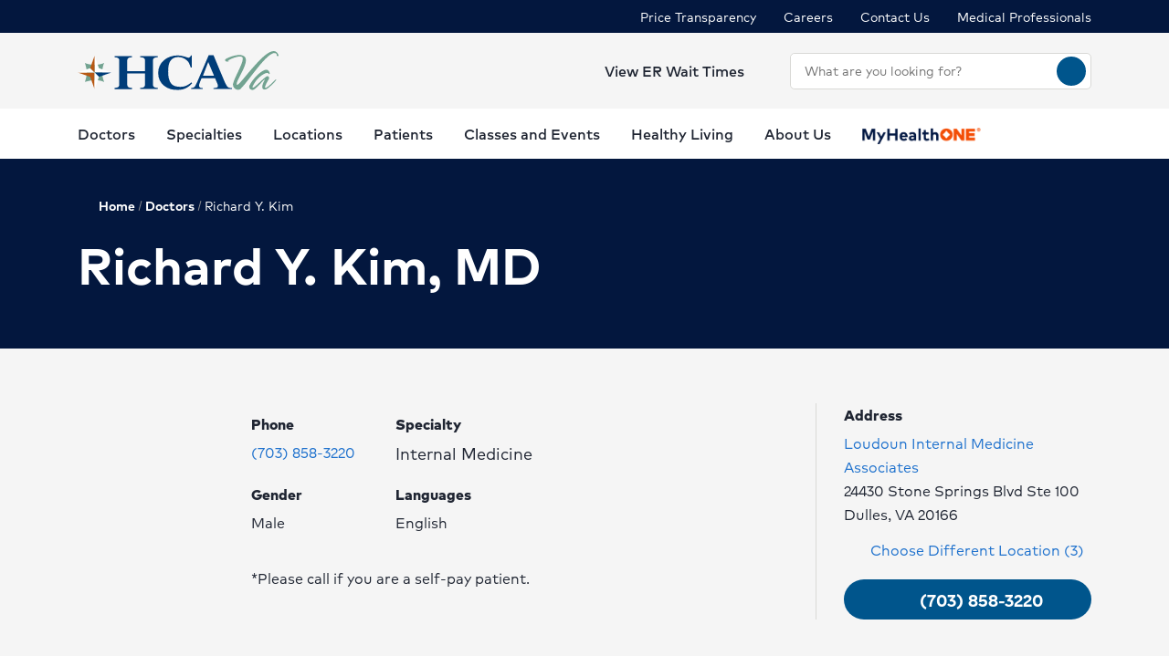

--- FILE ---
content_type: text/html; charset=utf-8
request_url: https://www.hcavirginia.com/physicians/profile/Dr-Richard-Y-Kim-MD
body_size: 32157
content:
<!doctype html><html lang="en-US"><head><title data-react-helmet="true">Richard Y Kim, MD | HCA Virginia</title><meta data-react-helmet="true" name="description" content="Search for a physician by location, name, specialty or condition."/><meta data-react-helmet="true" name="robots" content="follow, index"/><meta data-react-helmet="true" property="og:title" content="Richard Y Kim, MD | HCA Virginia"/><meta data-react-helmet="true" property="og:description" content="Search for a physician by location, name, specialty or condition."/><meta data-react-helmet="true" property="og:url" content="https://www.hcavirginia.com/physicians/profile/Dr-Richard-Y-Kim-MD"/><meta data-react-helmet="true" property="og:type" content="Website"/><meta data-react-helmet="true" property="og:site_name" content="HCA Virginia"/><meta data-react-helmet="true" name="VirtualFolder" content="/"/><meta data-react-helmet="true" content="xl5ABzSCobdoZQAEc0enXjU7JbHbx97gwf6dZjQ74XI" name="google-site-verification"/><script type="text/javascript" src="/ruxitagentjs_ICANQVfqru_10329260115094557.js" data-dtconfig="rid=RID_-1063252736|rpid=-2041504831|domain=dpx-xsf-app-va-hosp-eastus2-prod.azurewebsites.net|reportUrl=/rb_bf28165iqg|app=2f352f9c185680e8|owasp=1|featureHash=ICANQVfqru|msl=153600|nsfnv=1|rdnt=1|uxrgce=1|cuc=yaqv3i4i|srms=2,2,1,|mel=100000|lastModification=1769415918369|tp=500,50,0|srbbv=2|agentUri=/ruxitagentjs_ICANQVfqru_10329260115094557.js"></script><link data-react-helmet="true" rel="canonical" href="https://www.hcavirginia.com/physicians/profile/Dr-Richard-Y-Kim-MD"/><link data-react-helmet="true" rel="shortcut icon" href="https://www.hcadam.com/api/public/content/2b5ccc9bfcf2491085d2c36a4e85dd24?v=8cb3d649" type="image/x-icon"/><script data-react-helmet="true" type="application/ld+json">{"telephone":"","faxNumber":"","logo":{"url":"https://www.hcadam.com/api/public/content/9becfcfee60a4366b96a8674efd672e7?v=3491aa00","@type":"ImageObject"},"url":"","contactPoint":[{"@type":"ContactPoint","telephone":"","contactType":""}],"@context":"https://schema.org","@type":"Organization","address":{"@type":"PostalAddress","addressLocality":"Richmond","addressRegion":"VA","postalCode":"23219","streetAddress":"901 E. Cary St, Suite 2100"},"image":"","description":"","name":"","sameAs":""}</script><script data-react-helmet="true" src="https://core.secure.ehc.com/util/celebrus.js"></script><meta charset="utf-8"/><meta name="viewport" content="width=device-width,initial-scale=1,shrink-to-fit=no"/><meta name="theme-color" content="#000000"/><link rel="shortcut icon" href="/dist/virginia-hospitals/favicon.ico" data-react-helmet="true"/><link href="/dist/virginia-hospitals/static/css/neutron.96c5c00c.chunk.css" rel="stylesheet"><link href="/dist/virginia-hospitals/static/css/43.d3c3e39c.chunk.css" rel="stylesheet"><link href="/dist/virginia-hospitals/static/css/main.9ca933ae.chunk.css" rel="stylesheet"><style data-styled="true" data-styled-version="5.2.1">.eIjdsh i{font-size:large;margin-top:-2px;}/*!sc*/
data-styled.g1[id="sgv10r-0"]{content:"eIjdsh,"}/*!sc*/
.fSWHQM{margin-right:0.15em;}/*!sc*/
data-styled.g2[id="sgv10r-1"]{content:"fSWHQM,"}/*!sc*/
.gQkMDz{margin-left:0.15em;}/*!sc*/
data-styled.g3[id="sgv10r-2"]{content:"gQkMDz,"}/*!sc*/
.bGjwUx[target='_blank']:after{content:none;}/*!sc*/
data-styled.g4[id="sc-1dq6yg0-0"]{content:"bGjwUx,"}/*!sc*/
.bInexc[target='_blank']:after{content:none;}/*!sc*/
data-styled.g5[id="sc-1dq6yg0-1"]{content:"bInexc,"}/*!sc*/
.bxwXyK{line-height:22px;}/*!sc*/
.bxwXyK.sky-blue{border:2px solid #0077B5;background-color:#0077B5;border-radius:20px;color:#ffffff;width:auto;}/*!sc*/
.bxwXyK.sky-blue-outline{border:2px solid #0077B5;color:#0077B5;border-radius:20px;width:auto;}/*!sc*/
@media(max-width:calc(576px - 1px)){.bxwXyK{width:100%;}}/*!sc*/
.cRaaIz{line-height:22px;}/*!sc*/
.cRaaIz.sky-blue{border:2px solid #0077B5;background-color:#0077B5;border-radius:20px;color:#ffffff;width:auto;}/*!sc*/
.cRaaIz.sky-blue-outline{border:2px solid #0077B5;color:#0077B5;border-radius:20px;width:auto;}/*!sc*/
@media (min-width:576px){.cRaaIz{padding-left:40px;padding-right:40px;}}/*!sc*/
@media(max-width:calc(576px - 1px)){.cRaaIz{width:100%;}}/*!sc*/
data-styled.g7[id="sc-16svj4v-0"]{content:"bxwXyK,cRaaIz,"}/*!sc*/
.fzKBCx{text-align:center;line-height:normal;}/*!sc*/
data-styled.g8[id="sc-15v4scr-0"]{content:"fzKBCx,"}/*!sc*/
.huQdtl{border-bottom:1px solid transparent;}/*!sc*/
data-styled.g9[id="sc-4wiocb-0"]{content:"huQdtl,"}/*!sc*/
.iVoFOM{font-family:HCA-Mark-Medium,sans-serif;font-size:1rem;line-height:26px;-webkit-text-decoration:none;text-decoration:none;}/*!sc*/
.iVoFOM:hover,.iVoFOM:focus{-webkit-text-decoration:none;text-decoration:none;}/*!sc*/
.iVoFOM:hover .sc-4wiocb-0,.iVoFOM:focus .sc-4wiocb-0{border-bottom-color:currentColor;}/*!sc*/
data-styled.g10[id="sc-4wiocb-1"]{content:"iVoFOM,"}/*!sc*/
.gXMmXB{vertical-align:middle;}/*!sc*/
.gXMmXB:after{content:'schedule';}/*!sc*/
.btyeBI{vertical-align:middle;}/*!sc*/
.btyeBI:after{content:'keyboard_arrow_right';}/*!sc*/
.fbZA-Da{vertical-align:middle;}/*!sc*/
.fbZA-Da:after{content:'search';}/*!sc*/
.euqMUH{vertical-align:middle;}/*!sc*/
.euqMUH:after{content:'menu';}/*!sc*/
.ecHmpA{vertical-align:middle;}/*!sc*/
.ecHmpA:after{content:'email';}/*!sc*/
.dHnnHy{vertical-align:middle;}/*!sc*/
data-styled.g13[id="igooal-0"]{content:"gXMmXB,btyeBI,fbZA-Da,euqMUH,ecHmpA,dHnnHy,"}/*!sc*/
.cEGoYw{background:transparent;border:0 none;cursor:pointer;padding:0;}/*!sc*/
data-styled.g14[id="i1yhtm-0"]{content:"cEGoYw,"}/*!sc*/
.dhfMAu{overflow-y:auto;}/*!sc*/
data-styled.g17[id="z11enc-0"]{content:"dhfMAu,"}/*!sc*/
.cDNOYw .hca-modal__overlay{background:rgba(0,0,0,0.25);bottom:0;left:0;opacity:0;position:fixed;right:0;top:0;z-index:99998;}/*!sc*/
@media (prefers-reduced-motion:no-preference){.cDNOYw .hca-modal__overlay{-webkit-transition:opacity 200ms ease-in-out;transition:opacity 200ms ease-in-out;}}/*!sc*/
@media (prefers-reduced-motion:reduce){.cDNOYw .hca-modal__overlay{-webkit-transition-property:none;transition-property:none;}}/*!sc*/
.cDNOYw .ReactModal__Overlay--after-open{opacity:1;}/*!sc*/
.cDNOYw .ReactModal__Overlay--before-close{opacity:0;}/*!sc*/
.cDNOYw .hca-modal{border:1px solid rgba(0,0,0,0.2);left:50%;max-height:100%;outline:none;position:absolute;top:50%;-webkit-transform:translate(-50%,-50%);-ms-transform:translate(-50%,-50%);transform:translate(-50%,-50%);z-index:99999;min-height:300px;width:850px;}/*!sc*/
.cDNOYw .hca-modal{height:100%;width:100%;}/*!sc*/
data-styled.g18[id="kn7sg8-0"]{content:"cDNOYw,"}/*!sc*/
.jwLSaM .ReactModal__Content{height:auto;width:75%;}/*!sc*/
@media (max-width:768px){.jwLSaM .ReactModal__Content{width:100%;}}/*!sc*/
.jwLSaM .ReactModal__Content button{right:10px;top:15px;}/*!sc*/
data-styled.g19[id="sc-4h2u9w-0"]{content:"jwLSaM,"}/*!sc*/
*[class*='icon-'],.material-icons,.hca-accordion__trigger:after{max-width:1.5rem !important;overflow:hidden !important;opacity:0 !important;}/*!sc*/
data-styled.g25[id="sc-global-gWmEJC1"]{content:"sc-global-gWmEJC1,"}/*!sc*/
.rtvkg{height:auto;max-width:100%;}/*!sc*/
data-styled.g37[id="f7fox0-0"]{content:"rtvkg,"}/*!sc*/
@media(min-width:992px){.hUdVWC{display:-webkit-box;display:-webkit-flex;display:-ms-flexbox;display:flex;}.hUdVWC > * + *{margin-left:20px;}}/*!sc*/
@media(max-width:calc(992px - 1px)){.hUdVWC > *{display:-webkit-box;display:-webkit-flex;display:-ms-flexbox;display:flex;}.hUdVWC > * + *{margin-top:20px;}}/*!sc*/
@media(max-width:calc(992px - 1px)),@media(min-width:768px){.hUdVWC.centered{display:-webkit-inline-box;display:-webkit-inline-flex;display:-ms-inline-flexbox;display:inline-flex;-webkit-flex-direction:column;-ms-flex-direction:column;flex-direction:column;-webkit-align-items:center;-webkit-box-align:center;-ms-flex-align:center;align-items:center;width:100%;-webkit-box-pack:center;-webkit-justify-content:center;-ms-flex-pack:center;justify-content:center;}}/*!sc*/
data-styled.g38[id="sc-6rte1z-0"]{content:"hUdVWC,"}/*!sc*/
.jvanSV{font-family:HCA-Mark-Bold,sans-serif;white-space:nowrap;}/*!sc*/
.jvanSV .sc-4wiocb-0{white-space:normal;}/*!sc*/
data-styled.g77[id="sc-17tcd8q-0"]{content:"jvanSV,"}/*!sc*/
.btAtCC{-webkit-align-items:center;-webkit-box-align:center;-ms-flex-align:center;align-items:center;background-color:#ffffff;color:#00558c;border-radius:50%;display:-webkit-inline-box;display:-webkit-inline-flex;display:-ms-inline-flexbox;display:inline-flex;height:40px;-webkit-box-pack:center;-webkit-justify-content:center;-ms-flex-pack:center;justify-content:center;-webkit-text-decoration:none;text-decoration:none;width:40px;}/*!sc*/
.btAtCC:hover,.btAtCC:focus{background-color:rgba(255,255,255,0.9);}/*!sc*/
data-styled.g108[id="ivmnfp-0"]{content:"btAtCC,"}/*!sc*/
.ljPByT{color:#1f2532;font-family:HCA-Mark,sans-serif;font-size:0.875rem;line-height:22px;margin-bottom:5px;border:0;-webkit-clip:rect(0,0,0,0);clip:rect(0,0,0,0);height:1px;margin:-1px;overflow:hidden;padding:0;position:absolute;width:1px;}/*!sc*/
data-styled.g122[id="ejb4ww-1"]{content:"ljPByT,"}/*!sc*/
.bSEezw{display:inline-block;position:relative;}/*!sc*/
.bSEezw .neu-dropdown__content{margin-top:0 !important;-webkit-transition:none;transition:none;}/*!sc*/
data-styled.g137[id="jnhiml-0"]{content:"bSEezw,"}/*!sc*/
.cDnmEq{background-color:#d9d9d6;border:none;display:block;width:0.0625rem;height:100%;margin:0 20px;}/*!sc*/
.ZvhOb{background-color:#d9d9d6;border:none;display:block;height:0.0625rem;margin:20px 0;}/*!sc*/
data-styled.g139[id="sc-1wd0p2u-0"]{content:"cDnmEq,ZvhOb,"}/*!sc*/
.cNsOvm{padding:25px;}/*!sc*/
data-styled.g225[id="sc-13yxict-0"]{content:"cNsOvm,"}/*!sc*/
.fEEpBN{font-family:HCA-Mark-Bold,sans-serif;font-size:0.875rem;line-height:22px;}/*!sc*/
@media(max-width:calc(992px - 1px)){.fEEpBN{margin-bottom:25px;text-align:center;}}/*!sc*/
data-styled.g226[id="sc-13yxict-1"]{content:"fEEpBN,"}/*!sc*/
.fsphvF{list-style:none;margin:0;text-align:center;}/*!sc*/
.fsphvF li{display:inline-block;}/*!sc*/
.fsphvF li + li:before{content:'|';display:inline-block;margin:0 5px;color:#d9d9d6;}/*!sc*/
@media(min-width:992px){.fsphvF:not(.footer__links){text-align:right;}}/*!sc*/
data-styled.g227[id="sc-13yxict-2"]{content:"fsphvF,"}/*!sc*/
.cLWmso{font-family:HCA-Mark,sans-serif;font-size:0.875rem;line-height:26px;}/*!sc*/
.cLWmso:hover,.cLWmso:focus,.cLWmso:active{background-color:transparent;}/*!sc*/
data-styled.g228[id="sc-13yxict-3"]{content:"cLWmso,"}/*!sc*/
.bWcRmX{font-family:HCA-Mark,sans-serif;font-size:0.875rem;line-height:26px;padding:0;min-width:auto;min-height:auto;display:inline;-webkit-text-decoration:none;text-decoration:none;}/*!sc*/
.bWcRmX span{border-bottom:1px solid transparent;}/*!sc*/
.bWcRmX:hover,.bWcRmX:focus,.bWcRmX:active{background-color:transparent;}/*!sc*/
.bWcRmX:hover span,.bWcRmX:focus span,.bWcRmX:active span{border-bottom-color:currentColor;}/*!sc*/
data-styled.g229[id="sc-13yxict-4"]{content:"bWcRmX,"}/*!sc*/
.jbRfLd{border-bottom:1px solid #d9d9d6;padding:40px 0;}/*!sc*/
@media(max-width:calc(992px - 1px)){.jbRfLd{text-align:center;}}/*!sc*/
data-styled.g235[id="sc-13yxict-10"]{content:"jbRfLd,"}/*!sc*/
@media(min-width:992px){.dBrVbO > [class*='col-lg']:first-child{padding-right:30px;}.dBrVbO > [class*='col-lg']:last-child{padding-left:30px;}}/*!sc*/
data-styled.g236[id="sc-13yxict-11"]{content:"dBrVbO,"}/*!sc*/
.jGKHpp{font-family:HCA-Mark-Heavy,sans-serif;font-size:1.375rem;line-height:32px;color:#ffffff;margin-bottom:10px;text-align:center;}/*!sc*/
data-styled.g237[id="sc-13yxict-12"]{content:"jGKHpp,"}/*!sc*/
.fBIFDY{margin:-5px -10px;}/*!sc*/
@media(min-width:576px) and (max-width:calc(768px - 1px)){.fBIFDY{margin-left:auto;margin-right:auto;max-width:280px;-webkit-flex-wrap:wrap;-ms-flex-wrap:wrap;flex-wrap:wrap;}}/*!sc*/
@media(max-width:calc(576px - 1px)){.fBIFDY{margin-left:auto;margin-right:auto;max-width:280px;-webkit-flex-wrap:wrap;-ms-flex-wrap:wrap;flex-wrap:wrap;}}/*!sc*/
data-styled.g238[id="sc-13yxict-13"]{content:"fBIFDY,"}/*!sc*/
.eGFpr{margin:5px 10px;}/*!sc*/
data-styled.g239[id="sc-13yxict-14"]{content:"eGFpr,"}/*!sc*/
.bLGTuA{margin:0 auto;max-width:320px;}/*!sc*/
data-styled.g240[id="sc-13yxict-15"]{content:"bLGTuA,"}/*!sc*/
.bxkscN{font-family:HCA-Mark-Heavy,sans-serif;font-size:1.375rem;line-height:32px;color:#ffffff;margin-bottom:10px;text-align:center;}/*!sc*/
data-styled.g241[id="sc-13yxict-16"]{content:"bxkscN,"}/*!sc*/
@media print{.hBQULu{display:none !important;}}/*!sc*/
data-styled.g242[id="sc-13yxict-17"]{content:"hBQULu,"}/*!sc*/
.pPCrI{display:inline-block;max-height:56px;max-width:300px;width:auto;}/*!sc*/
.pPCrI:focus{outline:1px solid #03173e;outline-offset:2px;}/*!sc*/
data-styled.g243[id="sc-13yxict-18"]{content:"pPCrI,"}/*!sc*/
.hceiNV{background-color:#BE552E;}/*!sc*/
@media(min-width:992px){.hceiNV{padding:50px 0;}}/*!sc*/
@media(max-width:calc(992px - 1px)){.hceiNV{padding:40px 0;}}/*!sc*/
data-styled.g244[id="sc-13yxict-19"]{content:"hceiNV,"}/*!sc*/
.jFzYDI{margin:30px auto;max-width:130px;}/*!sc*/
data-styled.g245[id="sc-13yxict-20"]{content:"jFzYDI,"}/*!sc*/
.gKsuUb{position:relative;}/*!sc*/
data-styled.g253[id="sc-1005ylk-1"]{content:"gKsuUb,"}/*!sc*/
.bcilaw{-webkit-align-items:center;-webkit-box-align:center;-ms-flex-align:center;align-items:center;background-color:#03173e;display:-webkit-box;display:-webkit-flex;display:-ms-flexbox;display:flex;min-height:32px;}/*!sc*/
data-styled.g254[id="sc-60ljgs-0"]{content:"bcilaw,"}/*!sc*/
.iyEyeg{display:inline-block;position:relative;}/*!sc*/
.iyEyeg:focus{outline:1px solid #03173e;outline-offset:2px;}/*!sc*/
.iyEyeg img{width:100%;height:100%;object-fit:contain;}/*!sc*/
data-styled.g259[id="sc-12z9x5i-0"]{content:"iyEyeg,"}/*!sc*/
.leZHcQ{background-color:#f5f5f5;padding:20px 0;}/*!sc*/
data-styled.g260[id="sc-1pp0vzd-0"]{content:"leZHcQ,"}/*!sc*/
.kICyWf{max-width:170px;}/*!sc*/
.kICyWf:focus{outline:1px solid #03173e;}/*!sc*/
@media(min-width:992px){.kICyWf{display:-webkit-box;display:-webkit-flex;display:-ms-flexbox;display:flex;}}/*!sc*/
.kICyWf:hover,.kICyWf:focus{background:transparent;}/*!sc*/
@media(min-width:992px){.kICyWf{max-width:220px;}}/*!sc*/
@media(min-width:992px){.kICyWf.with-padding img{padding:10px 0;}}/*!sc*/
data-styled.g265[id="pp26s2-0"]{content:"kICyWf,"}/*!sc*/
.fQVZFn{background:transparent;border:0 none;color:#1f2532;padding:0;}/*!sc*/
.fQVZFn:focus{outline:1px solid currentColor;}/*!sc*/
data-styled.g266[id="pp26s2-1"]{content:"fQVZFn,"}/*!sc*/
.cplwcb{text-align:center;}/*!sc*/
data-styled.g267[id="pp26s2-2"]{content:"cplwcb,"}/*!sc*/
.smqsh{display:block;font-family:HCA-Mark-Bold,sans-serif;font-size:1rem;line-height:26px;}/*!sc*/
data-styled.g268[id="pp26s2-3"]{content:"smqsh,"}/*!sc*/
.eVaHII{list-style:none;margin:0;}/*!sc*/
.eVaHII > li{margin-bottom:0;}/*!sc*/
.eVaHII > li:not(:last-child){margin-bottom:0;}/*!sc*/
@media(min-width:992px){.eVaHII{display:-webkit-box;display:-webkit-flex;display:-ms-flexbox;display:flex;}.eVaHII > li + li{margin-left:30px;}.eVaHII > li:empty{display:none;}.eVaHII + div{margin-left:30px;}}/*!sc*/
@media(max-width:calc(992px - 1px)){.eVaHII > li{margin-bottom:20px;}}/*!sc*/
data-styled.g269[id="pp26s2-4"]{content:"eVaHII,"}/*!sc*/
@media(min-width:992px){.dyNwqS{color:#ffffff;font-family:HCA-Mark,sans-serif;font-size:0.875rem;line-height:26px;}}/*!sc*/
@media(max-width:calc(992px - 1px)){.dyNwqS{color:#1f2532;font-family:HCA-Mark,sans-serif;font-size:1.125rem;line-height:26px;}}/*!sc*/
.dyNwqS:hover,.dyNwqS:focus{background:transparent;}/*!sc*/
data-styled.g270[id="pp26s2-5"]{content:"dyNwqS,"}/*!sc*/
.cqXQxF.neu-button{padding:0;min-width:auto;width:32px;min-height:auto;height:32px;line-height:1;}/*!sc*/
data-styled.g333[id="sc-1swg64h-0"]{content:"cqXQxF,"}/*!sc*/
.ecyuKt{width:100%;}/*!sc*/
.ecyuKt .sc-1ki8vrs-0{padding:10px 0;max-height:550px;overflow-y:auto;}/*!sc*/
data-styled.g361[id="sc-1epoajo-5"]{content:"ecyuKt,"}/*!sc*/
.hrfZAM{display:block;margin:0;padding:0 15px;width:100%;border:none;outline:none;-webkit-box-flex:1;-webkit-flex-grow:1;-ms-flex-positive:1;flex-grow:1;background-color:inherit;color:inherit;border-radius:inherit;}/*!sc*/
.hrfZAM[placeholder]{overflow:hidden;text-overflow:ellipsis;text-wrap:nowrap;}/*!sc*/
.hrfZAM:-webkit-autofill,.hrfZAM:-webkit-autofill:focus{box-shadow:0px 10px 16px 0px rgba(31,37,50,0.15);-webkit-text-fill-color:inherit;}/*!sc*/
data-styled.g366[id="sc-11zduun-0"]{content:"hrfZAM,"}/*!sc*/
.kayCbc.neu-input__field{padding:0;padding-right:5px;}/*!sc*/
.kayCbc.neu-input__field:focus-within{border:0.063rem solid #007fbe;outline:none;}/*!sc*/
.kayCbc.neu-input__field.neu-input__field--disabled{background-color:#bcbcbc;border-color:#bcbcbc;color:#54575a;}/*!sc*/
.kayCbc.neu-input__field.neu-input__field--disabled:focus-within,.kayCbc.neu-input__field.neu-input__field--disabled:hover{border-color:#bcbcbc;}/*!sc*/
.kayCbc.neu-input__field.neu-input__field--disabled .sc-11zduun-0{cursor:not-allowed;}/*!sc*/
.kayCbc.neu-input__field.neu-input__field--error{border:0.125rem solid #ce2130;}/*!sc*/
data-styled.g367[id="sc-11zduun-1"]{content:"kayCbc,"}/*!sc*/
.dNkNxf{-webkit-flex-shrink:0;-ms-flex-negative:0;flex-shrink:0;min-width:30px;}/*!sc*/
data-styled.g368[id="sc-11zduun-2"]{content:"dNkNxf,"}/*!sc*/
.jRgEex{color:#1f2532;}/*!sc*/
data-styled.g924[id="e15b11-9"]{content:"jRgEex,"}/*!sc*/
@media(min-width:992px){.fwLlUn{width:330px;}}/*!sc*/
data-styled.g932[id="sc-1wxtkc0-0"]{content:"fwLlUn,"}/*!sc*/
.gBElQG span{margin-top:0;}/*!sc*/
@media(max-width:calc(992px - 1px)){.gBElQG span{margin-top:-2px;}}/*!sc*/
@media(min-width:992px){}/*!sc*/
data-styled.g934[id="sc-8r9iao-0"]{content:"gBElQG,"}/*!sc*/
@media(max-width:calc(992px - 1px)){.fBeFbh{display:none;}}/*!sc*/
data-styled.g936[id="sc-15qvwfy-1"]{content:"fBeFbh,"}/*!sc*/
.kJINOg{-webkit-align-items:center;-webkit-box-align:center;-ms-flex-align:center;align-items:center;padding:5px 0;}/*!sc*/
data-styled.g937[id="sc-15qvwfy-2"]{content:"kJINOg,"}/*!sc*/
@media(max-width:calc(992px - 1px)){.eroWWr{display:none;}}/*!sc*/
data-styled.g938[id="sc-1pv3334-0"]{content:"eroWWr,"}/*!sc*/
.eGPVTK > * + *{margin-left:30px;}/*!sc*/
data-styled.g939[id="sc-1pv3334-1"]{content:"eGPVTK,"}/*!sc*/
.gjJuUk{background-color:#ffffff;min-height:55px;}/*!sc*/
@media(max-width:calc(992px - 1px)){.gjJuUk{display:none;}}/*!sc*/
data-styled.g940[id="sc-1pv3334-2"]{content:"gjJuUk,"}/*!sc*/
.dYODGw{font-family:HCA-Mark-Bold,sans-serif;font-size:1.125rem;line-height:27px;padding-top:15px;margin-bottom:0;color:#be552e;}/*!sc*/
data-styled.g941[id="sc-1pv3334-3"]{content:"dYODGw,"}/*!sc*/
.kLAsXA{display:inline-block;}/*!sc*/
@media(min-width:992px){.kLAsXA{border-bottom:4px solid transparent;color:#1f2532;min-height:55px;padding:15px 0 10px;font-family:HCA-Mark-Medium,sans-serif;font-size:1rem;line-height:26px;}.kLAsXA > span{border:0 none;}.kLAsXA:hover,.kLAsXA:focus,.kLAsXA[aria-expanded='true']{border-bottom-color:#BE552E;}}/*!sc*/
@media(max-width:calc(992px - 1px)){.kLAsXA{color:#1f2532;font-family:HCA-Mark-Bold,sans-serif;font-size:1.375rem;line-height:32px;padding:20px 0;}}/*!sc*/
.kLAsXA:hover,.kLAsXA:focus{background:transparent;}/*!sc*/
data-styled.g942[id="sc-17833kl-0"]{content:"kLAsXA,"}/*!sc*/
.ermZlk{padding-left:30px;}/*!sc*/
data-styled.g943[id="sc-17833kl-1"]{content:"ermZlk,"}/*!sc*/
.hDTIxP{list-style:none;margin:0;padding:0;}/*!sc*/
.hDTIxP > li + li{margin-top:15px;}/*!sc*/
data-styled.g944[id="sc-17833kl-2"]{content:"hDTIxP,"}/*!sc*/
.hTfAEW{font-family:HCA-Mark-Bold,sans-serif;font-size:1rem;line-height:26px;}/*!sc*/
.hTfAEW:hover,.hTfAEW:focus{background:transparent;}/*!sc*/
data-styled.g946[id="sc-17833kl-4"]{content:"hTfAEW,"}/*!sc*/
.difzW{left:-20px;position:absolute;top:0;}/*!sc*/
data-styled.g947[id="sc-17833kl-5"]{content:"difzW,"}/*!sc*/
.eblzKf{background-color:#ffffff;border-top:1px solid #d9d9d6;box-shadow:0px 2px 4px 0px rgba(31,37,50,0.2);display:none;left:0;padding:40px 0;position:absolute;top:100%;width:100%;z-index:2000;max-height:50vh;overflow:auto;overflow-x:hidden;-webkit-scroll-padding:40px 0;-moz-scroll-padding:40px 0;-ms-scroll-padding:40px 0;scroll-padding:40px 0;}/*!sc*/
@media not all and (min-resolution:0.001dpcm){.eblzKf::-webkit-scrollbar{width:7px;}.eblzKf::-webkit-scrollbar-thumb{border-radius:4px;background:rgba(0,0,0,1);opacity:50%;}}/*!sc*/
.eblzKf.show{display:block;}/*!sc*/
data-styled.g950[id="sc-17833kl-8"]{content:"eblzKf,"}/*!sc*/
.ioGcgN{color:#1f2532;font-family:HCA-Mark-Bold,sans-serif;font-size:1.375rem;line-height:32px;display:inline-block;}/*!sc*/
.ioGcgN:hover,.ioGcgN:focus{background:transparent;}/*!sc*/
data-styled.g951[id="sc-17833kl-9"]{content:"ioGcgN,"}/*!sc*/
.fEjHhk{margin-bottom:40px;}/*!sc*/
data-styled.g952[id="sc-17833kl-10"]{content:"fEjHhk,"}/*!sc*/
.heDWBg{background:transparent;border:0 none;cursor:pointer;border-bottom:4px solid transparent;color:#1f2532;min-height:55px;padding:15px 0 10px;font-family:HCA-Mark-Medium,sans-serif;font-size:1rem;line-height:26px;}/*!sc*/
.heDWBg > span{border:0 none;}/*!sc*/
.heDWBg:hover,.heDWBg:focus,.heDWBg[aria-expanded='true']{border-bottom-color:#BE552E;}/*!sc*/
.heDWBg:hover,.heDWBg:focus{background:transparent;}/*!sc*/
data-styled.g953[id="sc-17833kl-11"]{content:"heDWBg,"}/*!sc*/
@media(max-width:calc(992px - 1px)){.dzYHYB{border-bottom:1px solid #d9d9d6;padding-bottom:30px;}}/*!sc*/
data-styled.g958[id="sc-17833kl-16"]{content:"dzYHYB,"}/*!sc*/
.nRROd{list-style:none;}/*!sc*/
.nRROd > li{margin-bottom:0;}/*!sc*/
.nRROd > li:not(:last-child){margin-bottom:0;}/*!sc*/
@media(min-width:1200px){.nRROd{margin:0 -17px;}.nRROd > li{padding:0 17px;}}/*!sc*/
@media(min-width:992px) and (max-width:calc(1200px - 1px)){.nRROd{-webkit-box-pack:justify;-webkit-justify-content:space-between;-ms-flex-pack:justify;justify-content:space-between;}}/*!sc*/
@media(max-width:calc(992px - 1px)){.nRROd{margin-bottom:20px;}.nRROd li{border-bottom:1px solid #d9d9d6;}}/*!sc*/
data-styled.g959[id="sc-17833kl-17"]{content:"nRROd,"}/*!sc*/
.dUMIkR{background-color:unset;}/*!sc*/
.dUMIkR img{height:18px;width:130px;}/*!sc*/
@media(min-width:992px) and (max-width:calc(1200px - 1px)){.dUMIkR img{height:16px;width:110px;}}/*!sc*/
@media(min-width:992px){.dUMIkR{border-bottom:4px solid transparent;color:#1f2532;min-height:55px;padding:15px 0 10px;font-family:HCA-Mark-Medium,sans-serif;font-size:1rem;line-height:26px;}.dUMIkR > span{border:0 none;}.dUMIkR:hover,.dUMIkR:focus,.dUMIkR[aria-expanded='true']{border-bottom-color:#BE552E;}.dUMIkR > span{height:26px;}}/*!sc*/
@media(max-width:calc(992px - 1px)){.dUMIkR{padding:20px 0;}.dUMIkR img{vertical-align:middle;}}/*!sc*/
data-styled.g960[id="sc-17833kl-18"]{content:"dUMIkR,"}/*!sc*/
.fGSotG{position:relative;}/*!sc*/
data-styled.g964[id="sc-15w94hy-0"]{content:"fGSotG,"}/*!sc*/
.jUoZWR.neu-mobile-nav__top-bar{min-height:70px;padding-left:15px;padding-right:15px;position:relative;z-index:2100;}/*!sc*/
data-styled.g965[id="sc-15w94hy-1"]{content:"jUoZWR,"}/*!sc*/
.ctYCIt{background:transparent;border:0 none;color:#1f2532;padding:0;}/*!sc*/
.ctYCIt:focus{outline:1px solid currentColor;}/*!sc*/
data-styled.g968[id="sc-15w94hy-4"]{content:"ctYCIt,"}/*!sc*/
.fooXvV{padding-top:5px;display:-webkit-box;display:-webkit-flex;display:-ms-flexbox;display:flex;-webkit-flex-direction:column;-ms-flex-direction:column;flex-direction:column;-webkit-align-items:center;-webkit-box-align:center;-ms-flex-align:center;align-items:center;}/*!sc*/
data-styled.g970[id="sc-15w94hy-6"]{content:"fooXvV,"}/*!sc*/
.cOTrFz{font-family:HCA-Mark-Bold,sans-serif;font-size:1rem;line-height:26px;padding-top:5px;margin-bottom:0;color:#be552e;text-align:center;}/*!sc*/
data-styled.g971[id="sc-15w94hy-7"]{content:"cOTrFz,"}/*!sc*/
@media print{.hLONKi{display:none !important;}}/*!sc*/
data-styled.g972[id="sc-1yp3htl-0"]{content:"hLONKi,"}/*!sc*/
.neu-dropdown--tab .neu-input button{position:relative;width:100%;height:auto;margin:0;border-radius:initial;}/*!sc*/
.kn7sg8-0 .hca-modal:before{bottom:auto;}/*!sc*/
div.hca-modal:before{z-index:3001;}/*!sc*/
div.hca-modal-dialog{z-index:3002;}/*!sc*/
data-styled.g1508[id="sc-global-epdlim1"]{content:"sc-global-epdlim1,"}/*!sc*/
@media(max-width:calc(992px - 1px)){.kTlhNx{overflow-x:hidden;}}/*!sc*/
data-styled.g1518[id="sc-1ti35n6-0"]{content:"kTlhNx,"}/*!sc*/
.eBkmyk{position:absolute;padding:5px;height:1px;width:1px;-webkit-clip:rect(1px,1px,1px,1px);clip:rect(1px,1px,1px,1px);z-index:1;}/*!sc*/
.eBkmyk:focus{background-color:#ffffff;height:auto;width:auto;-webkit-clip:auto;clip:auto;}/*!sc*/
data-styled.g1884[id="n3nl7v-0"]{content:"eBkmyk,"}/*!sc*/
html{-webkit-scroll-padding-top:0px;-moz-scroll-padding-top:0px;-ms-scroll-padding-top:0px;scroll-padding-top:0px;}/*!sc*/
data-styled.g1886[id="sc-global-gWmEJC2"]{content:"sc-global-gWmEJC2,"}/*!sc*/
</style>
<script>(window.BOOMR_mq=window.BOOMR_mq||[]).push(["addVar",{"rua.upush":"false","rua.cpush":"false","rua.upre":"false","rua.cpre":"false","rua.uprl":"false","rua.cprl":"false","rua.cprf":"false","rua.trans":"","rua.cook":"false","rua.ims":"false","rua.ufprl":"false","rua.cfprl":"false","rua.isuxp":"false","rua.texp":"norulematch","rua.ceh":"false","rua.ueh":"false","rua.ieh.st":"0"}]);</script>
                              <script>!function(e){var n="https://s.go-mpulse.net/boomerang/";if("False"=="True")e.BOOMR_config=e.BOOMR_config||{},e.BOOMR_config.PageParams=e.BOOMR_config.PageParams||{},e.BOOMR_config.PageParams.pci=!0,n="https://s2.go-mpulse.net/boomerang/";if(window.BOOMR_API_key="32M4V-3CWFX-GYW29-SSBKR-DYFHY",function(){function e(){if(!o){var e=document.createElement("script");e.id="boomr-scr-as",e.src=window.BOOMR.url,e.async=!0,i.parentNode.appendChild(e),o=!0}}function t(e){o=!0;var n,t,a,r,d=document,O=window;if(window.BOOMR.snippetMethod=e?"if":"i",t=function(e,n){var t=d.createElement("script");t.id=n||"boomr-if-as",t.src=window.BOOMR.url,BOOMR_lstart=(new Date).getTime(),e=e||d.body,e.appendChild(t)},!window.addEventListener&&window.attachEvent&&navigator.userAgent.match(/MSIE [67]\./))return window.BOOMR.snippetMethod="s",void t(i.parentNode,"boomr-async");a=document.createElement("IFRAME"),a.src="about:blank",a.title="",a.role="presentation",a.loading="eager",r=(a.frameElement||a).style,r.width=0,r.height=0,r.border=0,r.display="none",i.parentNode.appendChild(a);try{O=a.contentWindow,d=O.document.open()}catch(_){n=document.domain,a.src="javascript:var d=document.open();d.domain='"+n+"';void(0);",O=a.contentWindow,d=O.document.open()}if(n)d._boomrl=function(){this.domain=n,t()},d.write("<bo"+"dy onload='document._boomrl();'>");else if(O._boomrl=function(){t()},O.addEventListener)O.addEventListener("load",O._boomrl,!1);else if(O.attachEvent)O.attachEvent("onload",O._boomrl);d.close()}function a(e){window.BOOMR_onload=e&&e.timeStamp||(new Date).getTime()}if(!window.BOOMR||!window.BOOMR.version&&!window.BOOMR.snippetExecuted){window.BOOMR=window.BOOMR||{},window.BOOMR.snippetStart=(new Date).getTime(),window.BOOMR.snippetExecuted=!0,window.BOOMR.snippetVersion=12,window.BOOMR.url=n+"32M4V-3CWFX-GYW29-SSBKR-DYFHY";var i=document.currentScript||document.getElementsByTagName("script")[0],o=!1,r=document.createElement("link");if(r.relList&&"function"==typeof r.relList.supports&&r.relList.supports("preload")&&"as"in r)window.BOOMR.snippetMethod="p",r.href=window.BOOMR.url,r.rel="preload",r.as="script",r.addEventListener("load",e),r.addEventListener("error",function(){t(!0)}),setTimeout(function(){if(!o)t(!0)},3e3),BOOMR_lstart=(new Date).getTime(),i.parentNode.appendChild(r);else t(!1);if(window.addEventListener)window.addEventListener("load",a,!1);else if(window.attachEvent)window.attachEvent("onload",a)}}(),"".length>0)if(e&&"performance"in e&&e.performance&&"function"==typeof e.performance.setResourceTimingBufferSize)e.performance.setResourceTimingBufferSize();!function(){if(BOOMR=e.BOOMR||{},BOOMR.plugins=BOOMR.plugins||{},!BOOMR.plugins.AK){var n=""=="true"?1:0,t="",a="cj23j3yxgqvlc2lyezfa-f-2e9874809-clientnsv4-s.akamaihd.net",i="false"=="true"?2:1,o={"ak.v":"39","ak.cp":"1401880","ak.ai":parseInt("850322",10),"ak.ol":"0","ak.cr":8,"ak.ipv":4,"ak.proto":"h2","ak.rid":"1eb83120","ak.r":42313,"ak.a2":n,"ak.m":"dsca","ak.n":"essl","ak.bpcip":"18.117.180.0","ak.cport":60674,"ak.gh":"23.52.41.174","ak.quicv":"","ak.tlsv":"tls1.3","ak.0rtt":"","ak.0rtt.ed":"","ak.csrc":"-","ak.acc":"","ak.t":"1769481802","ak.ak":"hOBiQwZUYzCg5VSAfCLimQ==l3QholYQ6XIJsUDOF6zWdosgLkoE1Y9tVNyKmWjbTcaCQnYYDhTnKIQayU8KdllNQMEPr1spzayXgrnw4tyL/v7B3iDHOfC6WET9iTvwI/WAQYC9Ig+784g8OtsEt1qpXNYZoeQ4KFYvyDOARA0pbmBcmBNvHX3WCf3JkgjndKc8QmoqZwJvddiW1PONTA5RV3eOtfiKbi4H3ooMm7fPLk5788q1r/GWyyz7wTgIo9GYxumCscrv7ji337F3SIQSlf0/tRoiXLFo+nKeCmzyZXyfB2nh6tbmo4HyRaxQuJ39mWi1nYUEOol7g5a1Tm0mkB/v0r8zqEJnT8RaQEV0QBTqhifXLzgFPL7+9XNDlI4UamqKVYnlAg4XgRTwFGMdcEuiWl/fd6xOp5kKoWT7uF9akLN+Vh7EAITZWpHhapc=","ak.pv":"6","ak.dpoabenc":"","ak.tf":i};if(""!==t)o["ak.ruds"]=t;var r={i:!1,av:function(n){var t="http.initiator";if(n&&(!n[t]||"spa_hard"===n[t]))o["ak.feo"]=void 0!==e.aFeoApplied?1:0,BOOMR.addVar(o)},rv:function(){var e=["ak.bpcip","ak.cport","ak.cr","ak.csrc","ak.gh","ak.ipv","ak.m","ak.n","ak.ol","ak.proto","ak.quicv","ak.tlsv","ak.0rtt","ak.0rtt.ed","ak.r","ak.acc","ak.t","ak.tf"];BOOMR.removeVar(e)}};BOOMR.plugins.AK={akVars:o,akDNSPreFetchDomain:a,init:function(){if(!r.i){var e=BOOMR.subscribe;e("before_beacon",r.av,null,null),e("onbeacon",r.rv,null,null),r.i=!0}return this},is_complete:function(){return!0}}}}()}(window);</script></head><body><noscript>You need to enable JavaScript to run this app.</noscript><div id="root"><div class=""><div id="eb-styles" style="display:contents;--color-brand-secondary-base:#BE552E;--component-button-secondary-base-background-color:#BE552E;--component-map-pin-selected-background-color:#BE552E;--component-button-secondary-base-hover-background-color:#79361d;--color-background-primary-dark:#03173E"><div class="" style="position:fixed;top:0;left:0;height:7px;background:transparent;z-index:99999999999;width:100%"><div class="" style="height:100%;background:#BE552E;transition:all 500ms ease;width:0%;border-top:1px solid #ffffff;border-bottom:1px solid #ffffff"><div style="box-shadow:none;width:5%;opacity:1;position:absolute;height:100%;transition:all 500ms ease;transform:rotate(3deg) translate(0px, -4px);left:-10rem"></div></div></div><div data-test-id="OrganizationSchema"></div><a href="#maincontent" class="sc-1dq6yg0-0 bGjwUx sc-4wiocb-1 sc-4wiocb-2 n3nl7v-0 iVoFOM eBkmyk"><span class="sc-4wiocb-0 huQdtl">Skip to Content</span></a><header><div data-test-id="Header" class="sc-1yp3htl-0 hLONKi"><div class="sc-1005ylk-0"><div class="sc-1005ylk-1 gKsuUb"><div class="sc-60ljgs-0 bcilaw sc-15qvwfy-1 fBeFbh"><div class="container"><div class="row align-items-center"><div class="sc-15qvwfy-2 kJINOg d-flex justify-content-end col-lg"><ul class="pp26s2-4 eVaHII"><li><a target="" class="sc-1dq6yg0-1 bInexc sc-4wiocb-1 sc-4wiocb-2 pp26s2-5 iVoFOM dyNwqS cdp-util-nav" href="/patient-resources/patient-financial-resources/pricing-transparency-cms-required-file-of-standard-charges"><span class="sc-4wiocb-0 huQdtl">Price Transparency</span></a></li><li><a href="https://careers.hcahealthcare.com/pages/hca-virginia?bid=5260" class="sc-1dq6yg0-0 bGjwUx sc-4wiocb-1 sc-4wiocb-2 pp26s2-5 iVoFOM dyNwqS cdp-util-nav" target="_blank" rel="noopener noreferrer"><span class="sc-4wiocb-0 huQdtl">Careers</span></a></li><li><a target="" class="sc-1dq6yg0-1 bInexc sc-4wiocb-1 sc-4wiocb-2 pp26s2-5 iVoFOM dyNwqS cdp-util-nav" href="/contact-us"><span class="sc-4wiocb-0 huQdtl">Contact Us</span></a></li><li><a target="" class="sc-1dq6yg0-1 bInexc sc-4wiocb-1 sc-4wiocb-2 pp26s2-5 iVoFOM dyNwqS cdp-util-nav" href="/for-medical-professionals"><span class="sc-4wiocb-0 huQdtl">Medical Professionals</span></a></li></ul></div></div></div></div><div class="sc-1pp0vzd-0 leZHcQ sc-1pv3334-0 eroWWr"><div class="container"><div class="row align-items-center"><div class="col-md-4"><div><a class="sc-12z9x5i-0 pp26s2-0 iyEyeg kICyWf cdp-util-nav undefined" href="/?sc_lang=en-US"><img alt="HCA Virginia" width="" height="" class="f7fox0-0 rtvkg" loading="eager" src="https://www.hcadam.com/api/public/content/9becfcfee60a4366b96a8674efd672e7?v=3491aa00"/></a></div></div><div class="col-md-8"><div class="sc-1pv3334-1 eGPVTK d-flex justify-content-end align-items-center"><button class="i1yhtm-0 cEGoYw sc-4wiocb-1 sc-4wiocb-2 e15b11-9 iVoFOM jRgEex cdp-global-navcta" type="button"><span class="sgv10r-0 sgv10r-1 eIjdsh fSWHQM"><i class="igooal-0 gXMmXB material-icons" aria-hidden="true"></i></span><span class="sc-4wiocb-0 huQdtl">View ER Wait Times</span><span class="sgv10r-0 sgv10r-2 eIjdsh gQkMDz"><i class="igooal-0 btyeBI material-icons" aria-hidden="true"></i></span></button><form class="sc-1wxtkc0-0 sc-8r9iao-0 fwLlUn gBElQG"><div class="jnhiml-0 bSEezw neu-dropdown--tab sc-1epoajo-5 ecyuKt"><label for="typeahead-input-search-10569" class="ejb4ww-1 ljPByT neu-input__label">Search HCA Virginia</label><div class="sc-11zduun-1 kayCbc neu-input__field d-flex justify-content-between"><input aria-expanded="false" id="typeahead-input-search-10569" aria-haspopup="listbox" aria-controls="typeahead-input-search-10569" name="query" placeholder="What are you looking for?" role="combobox" aria-autocomplete="list" autoComplete="off" class="sc-11zduun-0 hrfZAM"/><div class="sc-11zduun-2 dNkNxf d-flex align-items-center justify-content-center"><button aria-label="Search" type="submit" class="sc-16svj4v-0 bxwXyK sc-15v4scr-0 fzKBCx sc-1swg64h-0 cqXQxF neu-button neu-button--primary neu-button--raised kind-primary"><i class="igooal-0 fbZA-Da button-icon material-icons" aria-hidden="true"></i></button></div></div></div></form></div></div></div></div></div><nav aria-label="Mega menu" class="sc-1pv3334-2 gjJuUk"><div class="container"><ul class="sc-17833kl-17 nRROd d-lg-flex align-items-lg-center"><li><a class="sc-1dq6yg0-1 bInexc sc-4wiocb-1 sc-4wiocb-2 sc-17833kl-0 iVoFOM kLAsXA cdp-global-nav" href="/physicians"><span class="sc-4wiocb-0 huQdtl">Doctors</span></a></li><li><div class="dropdown-item"><button class="sc-17833kl-11 heDWBg cdp-global-nav" aria-expanded="false" aria-haspopup="false" type="button">Specialties</button><div class="sc-17833kl-8 eblzKf"><div class="container"><div class="sc-17833kl-10 fEjHhk d-flex justify-content-between"><a class="sc-1dq6yg0-1 bInexc sc-4wiocb-1 sc-4wiocb-2 sc-17tcd8q-0 sc-17833kl-9 iVoFOM jvanSV ioGcgN cdp-global-nav" href="/specialties"><span class="sc-4wiocb-0 huQdtl">Specialties</span><span class="sgv10r-0 sgv10r-2 eIjdsh gQkMDz"><i class="igooal-0 btyeBI material-icons" aria-hidden="true"></i></span></a></div><div class="row"><div class="sc-17833kl-1 col-lg-4"><ul class="sc-17833kl-2 hDTIxP"><li><a class="sc-1dq6yg0-1 bInexc sc-4wiocb-1 sc-4wiocb-2 sc-17833kl-4 iVoFOM hTfAEW cdp-global-nav" href="/specialties/cardiology"><span class="sc-4wiocb-0 huQdtl">Cardiology</span></a></li><li><a class="sc-1dq6yg0-1 bInexc sc-4wiocb-1 sc-4wiocb-2 sc-17833kl-4 iVoFOM hTfAEW cdp-global-nav" href="/specialties/diagnostics-and-laboratory"><span class="sc-4wiocb-0 huQdtl">Diagnostics and Laboratory</span></a></li><li><a class="sc-1dq6yg0-1 bInexc sc-4wiocb-1 sc-4wiocb-2 sc-17833kl-4 iVoFOM hTfAEW cdp-global-nav" href="/specialties/ear-nose-and-throat"><span class="sc-4wiocb-0 huQdtl">Ear, Nose and Throat</span></a></li><li><a class="sc-1dq6yg0-1 bInexc sc-4wiocb-1 sc-4wiocb-2 sc-17833kl-4 iVoFOM hTfAEW cdp-global-nav" href="/specialties/emergency-care"><span class="sc-4wiocb-0 huQdtl">Emergency Care</span></a></li><li><a class="sc-1dq6yg0-1 bInexc sc-4wiocb-1 sc-4wiocb-2 sc-17833kl-4 iVoFOM hTfAEW cdp-global-nav" href="/specialties/endocrinology"><span class="sc-4wiocb-0 huQdtl">Endocrinology</span></a></li><li><a class="sc-1dq6yg0-1 bInexc sc-4wiocb-1 sc-4wiocb-2 sc-17833kl-4 iVoFOM hTfAEW cdp-global-nav" href="/specialties/gastroenterology"><span class="sc-4wiocb-0 huQdtl">Gastroenterology</span></a></li><li><a class="sc-1dq6yg0-1 bInexc sc-4wiocb-1 sc-4wiocb-2 sc-17833kl-4 iVoFOM hTfAEW cdp-global-nav" href="/specialties/healthcare-at-home"><span class="sc-4wiocb-0 huQdtl">Healthcare at Home</span></a></li><li><a class="sc-1dq6yg0-1 bInexc sc-4wiocb-1 sc-4wiocb-2 sc-17833kl-4 iVoFOM hTfAEW cdp-global-nav" href="/specialties/hematology"><span class="sc-4wiocb-0 huQdtl">Hematology</span></a></li><li><a class="sc-1dq6yg0-1 bInexc sc-4wiocb-1 sc-4wiocb-2 sc-17833kl-4 iVoFOM hTfAEW cdp-global-nav" href="/specialties/hyperbaric-medicine"><span class="sc-4wiocb-0 huQdtl">Hyperbaric Medicine</span></a></li><li><a class="sc-1dq6yg0-1 bInexc sc-4wiocb-1 sc-4wiocb-2 sc-17833kl-4 iVoFOM hTfAEW cdp-global-nav" href="/specialties/icu"><span class="sc-4wiocb-0 huQdtl">ICU</span></a></li><li><a class="sc-1dq6yg0-1 bInexc sc-4wiocb-1 sc-4wiocb-2 sc-17833kl-4 iVoFOM hTfAEW cdp-global-nav" href="/specialties/infectious-disease"><span class="sc-4wiocb-0 huQdtl">Infectious Disease</span></a></li></ul></div><div class="sc-17833kl-1 ermZlk col-lg-4"><hr type="vertical" aria-hidden="true" class="sc-1wd0p2u-0 sc-17833kl-5 cDnmEq difzW"/><ul class="sc-17833kl-2 hDTIxP"><li><a class="sc-1dq6yg0-1 bInexc sc-4wiocb-1 sc-4wiocb-2 sc-17833kl-4 iVoFOM hTfAEW cdp-global-nav" href="/specialties/infusion-therapy"><span class="sc-4wiocb-0 huQdtl">Infusion Therapy</span></a></li><li><a class="sc-1dq6yg0-1 bInexc sc-4wiocb-1 sc-4wiocb-2 sc-17833kl-4 iVoFOM hTfAEW cdp-global-nav" href="/specialties/integrative-medicine"><span class="sc-4wiocb-0 huQdtl">Integrative Medicine</span></a></li><li><a class="sc-1dq6yg0-1 bInexc sc-4wiocb-1 sc-4wiocb-2 sc-17833kl-4 iVoFOM hTfAEW cdp-global-nav" href="/specialties/mental-health-and-wellness"><span class="sc-4wiocb-0 huQdtl">Mental Health and Wellness</span></a></li><li><a class="sc-1dq6yg0-1 bInexc sc-4wiocb-1 sc-4wiocb-2 sc-17833kl-4 iVoFOM hTfAEW cdp-global-nav" href="/specialties/neurological-care"><span class="sc-4wiocb-0 huQdtl">Neurological Care</span></a></li><li><a class="sc-1dq6yg0-1 bInexc sc-4wiocb-1 sc-4wiocb-2 sc-17833kl-4 iVoFOM hTfAEW cdp-global-nav" href="/specialties/nicu"><span class="sc-4wiocb-0 huQdtl">NICU</span></a></li><li><a class="sc-1dq6yg0-1 bInexc sc-4wiocb-1 sc-4wiocb-2 sc-17833kl-4 iVoFOM hTfAEW cdp-global-nav" href="/specialties/oncology"><span class="sc-4wiocb-0 huQdtl">Oncology</span></a></li><li><a class="sc-1dq6yg0-1 bInexc sc-4wiocb-1 sc-4wiocb-2 sc-17833kl-4 iVoFOM hTfAEW cdp-global-nav" href="/specialties/orthopedic-care"><span class="sc-4wiocb-0 huQdtl">Orthopedic Care</span></a></li><li><a class="sc-1dq6yg0-1 bInexc sc-4wiocb-1 sc-4wiocb-2 sc-17833kl-4 iVoFOM hTfAEW cdp-global-nav" href="/specialties/pain-management"><span class="sc-4wiocb-0 huQdtl">Pain Management</span></a></li><li><a class="sc-1dq6yg0-1 bInexc sc-4wiocb-1 sc-4wiocb-2 sc-17833kl-4 iVoFOM hTfAEW cdp-global-nav" href="/specialties/palliative-care"><span class="sc-4wiocb-0 huQdtl">Palliative Care</span></a></li><li><a class="sc-1dq6yg0-1 bInexc sc-4wiocb-1 sc-4wiocb-2 sc-17833kl-4 iVoFOM hTfAEW cdp-global-nav" href="/specialties/pediatrics"><span class="sc-4wiocb-0 huQdtl">Pediatrics</span></a></li><li><a class="sc-1dq6yg0-1 bInexc sc-4wiocb-1 sc-4wiocb-2 sc-17833kl-4 iVoFOM hTfAEW cdp-global-nav" href="/specialties/physical-therapy-and-rehabilitation"><span class="sc-4wiocb-0 huQdtl">Physical Therapy and Rehabilitation</span></a></li></ul></div><div class="sc-17833kl-1 ermZlk col-lg-4"><hr type="vertical" aria-hidden="true" class="sc-1wd0p2u-0 sc-17833kl-5 cDnmEq difzW"/><ul class="sc-17833kl-2 hDTIxP"><li><a class="sc-1dq6yg0-1 bInexc sc-4wiocb-1 sc-4wiocb-2 sc-17833kl-4 iVoFOM hTfAEW cdp-global-nav" href="/specialties/primary-care"><span class="sc-4wiocb-0 huQdtl">Primary Care</span></a></li><li><a class="sc-1dq6yg0-1 bInexc sc-4wiocb-1 sc-4wiocb-2 sc-17833kl-4 iVoFOM hTfAEW cdp-global-nav" href="/specialties/pulmonary-care"><span class="sc-4wiocb-0 huQdtl">Pulmonary Care</span></a></li><li><a class="sc-1dq6yg0-1 bInexc sc-4wiocb-1 sc-4wiocb-2 sc-17833kl-4 iVoFOM hTfAEW cdp-global-nav" href="/specialties/sleep-disorders"><span class="sc-4wiocb-0 huQdtl">Sleep Disorders</span></a></li><li><a class="sc-1dq6yg0-1 bInexc sc-4wiocb-1 sc-4wiocb-2 sc-17833kl-4 iVoFOM hTfAEW cdp-global-nav" href="/specialties/spine-care"><span class="sc-4wiocb-0 huQdtl">Spine Care</span></a></li><li><a class="sc-1dq6yg0-1 bInexc sc-4wiocb-1 sc-4wiocb-2 sc-17833kl-4 iVoFOM hTfAEW cdp-global-nav" href="/specialties/surgery"><span class="sc-4wiocb-0 huQdtl">Surgery</span></a></li><li><a class="sc-1dq6yg0-1 bInexc sc-4wiocb-1 sc-4wiocb-2 sc-17833kl-4 iVoFOM hTfAEW cdp-global-nav" href="/specialties/transplant-services"><span class="sc-4wiocb-0 huQdtl">Transplant Services</span></a></li><li><a class="sc-1dq6yg0-1 bInexc sc-4wiocb-1 sc-4wiocb-2 sc-17833kl-4 iVoFOM hTfAEW cdp-global-nav" href="/specialties/urgent-care"><span class="sc-4wiocb-0 huQdtl">Urgent Care</span></a></li><li><a class="sc-1dq6yg0-1 bInexc sc-4wiocb-1 sc-4wiocb-2 sc-17833kl-4 iVoFOM hTfAEW cdp-global-nav" href="/specialties/urology"><span class="sc-4wiocb-0 huQdtl">Urology</span></a></li><li><a class="sc-1dq6yg0-1 bInexc sc-4wiocb-1 sc-4wiocb-2 sc-17833kl-4 iVoFOM hTfAEW cdp-global-nav" href="/specialties/weight-loss-surgery"><span class="sc-4wiocb-0 huQdtl">Weight Loss Surgery</span></a></li><li><a class="sc-1dq6yg0-1 bInexc sc-4wiocb-1 sc-4wiocb-2 sc-17833kl-4 iVoFOM hTfAEW cdp-global-nav" href="/specialties/womens-care"><span class="sc-4wiocb-0 huQdtl">Women&#x27;s Care</span></a></li><li><a class="sc-1dq6yg0-1 bInexc sc-4wiocb-1 sc-4wiocb-2 sc-17833kl-4 iVoFOM hTfAEW cdp-global-nav" href="/specialties/wound-care"><span class="sc-4wiocb-0 huQdtl">Wound Care</span></a></li></ul></div></div></div></div></div></li><li><a class="sc-1dq6yg0-1 bInexc sc-4wiocb-1 sc-4wiocb-2 sc-17833kl-0 iVoFOM kLAsXA cdp-global-nav" href="/locations"><span class="sc-4wiocb-0 huQdtl">Locations</span></a></li><li><div class="dropdown-item"><button class="sc-17833kl-11 heDWBg cdp-global-nav" aria-expanded="false" aria-haspopup="false" type="button">Patients</button><div class="sc-17833kl-8 eblzKf"><div class="container"><div class="sc-17833kl-10 fEjHhk d-flex justify-content-between"><a class="sc-1dq6yg0-1 bInexc sc-4wiocb-1 sc-4wiocb-2 sc-17tcd8q-0 sc-17833kl-9 iVoFOM jvanSV ioGcgN cdp-global-nav" href="/patient-resources"><span class="sc-4wiocb-0 huQdtl">Patients</span><span class="sgv10r-0 sgv10r-2 eIjdsh gQkMDz"><i class="igooal-0 btyeBI material-icons" aria-hidden="true"></i></span></a><div class="sc-6rte1z-0 sc-17833kl-16 hUdVWC dzYHYB"><a target="" class="sc-1dq6yg0-1 bInexc sc-16svj4v-0 cRaaIz sc-15v4scr-0 fzKBCx cdp-global-navcta neu-button neu-button--primary neu-button--fitContent neu-button--raised kind-primary" href="/patient-resources/patient-financial-resources/make-a-payment">Make a payment</a><a href="https://myhealthone.com/mh1/public/mh1/overview/" class="sc-1dq6yg0-0 bGjwUx sc-16svj4v-0 cRaaIz sc-15v4scr-0 fzKBCx cdp-global-navcta neu-button neu-button--primary neu-button--fitContent neu-button--raised kind-primary" target="">MyHealthONE®</a></div></div><div class="row"><div class="sc-17833kl-1 col-lg-4"><ul class="sc-17833kl-2 hDTIxP"><li><a class="sc-1dq6yg0-1 bInexc sc-4wiocb-1 sc-4wiocb-2 sc-17833kl-4 iVoFOM hTfAEW cdp-global-nav" href="/patient-resources/advance-care-planning"><span class="sc-4wiocb-0 huQdtl">Advance Care Planning</span></a></li><li><a class="sc-1dq6yg0-1 bInexc sc-4wiocb-1 sc-4wiocb-2 sc-17833kl-4 iVoFOM hTfAEW cdp-global-nav" href="/patient-resources/behavioral-health-toolkit"><span class="sc-4wiocb-0 huQdtl">Behavioral Health Toolkit</span></a></li><li><a class="sc-1dq6yg0-1 bInexc sc-4wiocb-1 sc-4wiocb-2 sc-17833kl-4 iVoFOM hTfAEW cdp-global-nav" href="/patient-resources/consult-a-nurse"><span class="sc-4wiocb-0 huQdtl">Consult-A-Nurse®</span></a></li><li><a class="sc-1dq6yg0-1 bInexc sc-4wiocb-1 sc-4wiocb-2 sc-17833kl-4 iVoFOM hTfAEW cdp-global-nav" href="/patient-resources/guest-wifi"><span class="sc-4wiocb-0 huQdtl">Guest Wi-Fi</span></a></li></ul></div><div class="sc-17833kl-1 ermZlk col-lg-4"><hr type="vertical" aria-hidden="true" class="sc-1wd0p2u-0 sc-17833kl-5 cDnmEq difzW"/><ul class="sc-17833kl-2 hDTIxP"><li><a class="sc-1dq6yg0-1 bInexc sc-4wiocb-1 sc-4wiocb-2 sc-17833kl-4 iVoFOM hTfAEW cdp-global-nav" href="/patient-resources/patient-financial-resources"><span class="sc-4wiocb-0 huQdtl">Patient Financial Resources</span></a></li><li><a class="sc-1dq6yg0-1 bInexc sc-4wiocb-1 sc-4wiocb-2 sc-17833kl-4 iVoFOM hTfAEW cdp-global-nav" href="/patient-resources/patient-rights-and-responsibilities"><span class="sc-4wiocb-0 huQdtl">Patient Rights and Responsibilities</span></a></li><li><a class="sc-1dq6yg0-1 bInexc sc-4wiocb-1 sc-4wiocb-2 sc-17833kl-4 iVoFOM hTfAEW cdp-global-nav" href="/patient-resources/patient-sms-updates"><span class="sc-4wiocb-0 huQdtl">Patient SMS Updates</span></a></li></ul></div><div class="sc-17833kl-1 ermZlk col-lg-4"><hr type="vertical" aria-hidden="true" class="sc-1wd0p2u-0 sc-17833kl-5 cDnmEq difzW"/><ul class="sc-17833kl-2 hDTIxP"><li><a class="sc-1dq6yg0-1 bInexc sc-4wiocb-1 sc-4wiocb-2 sc-17833kl-4 iVoFOM hTfAEW cdp-global-nav" href="/patient-resources/plus-care-network"><span class="sc-4wiocb-0 huQdtl">Plus Care Network</span></a></li><li><a class="sc-1dq6yg0-1 bInexc sc-4wiocb-1 sc-4wiocb-2 sc-17833kl-4 iVoFOM hTfAEW cdp-global-nav" href="/patient-resources/preparing-for-your-visit"><span class="sc-4wiocb-0 huQdtl">Preparing for Your Visit</span></a></li><li><a class="sc-1dq6yg0-1 bInexc sc-4wiocb-1 sc-4wiocb-2 sc-17833kl-4 iVoFOM hTfAEW cdp-global-nav" href="/patient-resources/register-online"><span class="sc-4wiocb-0 huQdtl">Register Online</span></a></li></ul></div></div></div></div></div></li><li><a class="sc-1dq6yg0-1 bInexc sc-4wiocb-1 sc-4wiocb-2 sc-17833kl-0 iVoFOM kLAsXA cdp-global-nav" href="/calendar"><span class="sc-4wiocb-0 huQdtl">Classes and Events</span></a></li><li><div class="dropdown-item"><button class="sc-17833kl-11 heDWBg cdp-global-nav" aria-expanded="false" aria-haspopup="false" type="button">Healthy Living</button><div class="sc-17833kl-8 eblzKf"><div class="container"><div class="sc-17833kl-10 fEjHhk d-flex justify-content-between"><a class="sc-1dq6yg0-1 bInexc sc-4wiocb-1 sc-4wiocb-2 sc-17tcd8q-0 sc-17833kl-9 iVoFOM jvanSV ioGcgN cdp-global-nav" href="/healthy-living"><span class="sc-4wiocb-0 huQdtl">Healthy Living</span><span class="sgv10r-0 sgv10r-2 eIjdsh gQkMDz"><i class="igooal-0 btyeBI material-icons" aria-hidden="true"></i></span></a></div><div class="row"><div class="sc-17833kl-1 col-lg-4"><ul class="sc-17833kl-2 hDTIxP"><li><a class="sc-1dq6yg0-1 bInexc sc-4wiocb-1 sc-4wiocb-2 sc-17833kl-4 iVoFOM hTfAEW cdp-global-nav" href="/healthy-living/blog"><span class="sc-4wiocb-0 huQdtl">Blog</span></a></li><li><a class="sc-1dq6yg0-1 bInexc sc-4wiocb-1 sc-4wiocb-2 sc-17833kl-4 iVoFOM hTfAEW cdp-global-nav" href="/healthy-living/covid-19"><span class="sc-4wiocb-0 huQdtl">COVID-19</span></a></li></ul></div><div class="sc-17833kl-1 ermZlk col-lg-4"><hr type="vertical" aria-hidden="true" class="sc-1wd0p2u-0 sc-17833kl-5 cDnmEq difzW"/><ul class="sc-17833kl-2 hDTIxP"><li><a class="sc-1dq6yg0-1 bInexc sc-4wiocb-1 sc-4wiocb-2 sc-17833kl-4 iVoFOM hTfAEW cdp-global-nav" href="/healthy-living/freestanding-emergency-room-faqs"><span class="sc-4wiocb-0 huQdtl">Freestanding Emergency Room FAQs</span></a></li></ul></div><div class="sc-17833kl-1 ermZlk col-lg-4"><hr type="vertical" aria-hidden="true" class="sc-1wd0p2u-0 sc-17833kl-5 cDnmEq difzW"/><ul class="sc-17833kl-2 hDTIxP"><li><a class="sc-1dq6yg0-1 bInexc sc-4wiocb-1 sc-4wiocb-2 sc-17833kl-4 iVoFOM hTfAEW cdp-global-nav" href="/healthy-living/hospital-medical-team"><span class="sc-4wiocb-0 huQdtl">Hospital Medical Team</span></a></li></ul></div></div></div></div></div></li><li><div class="dropdown-item"><button class="sc-17833kl-11 heDWBg cdp-global-nav" aria-expanded="false" aria-haspopup="false" type="button">About Us</button><div class="sc-17833kl-8 eblzKf"><div class="container"><div class="sc-17833kl-10 fEjHhk d-flex justify-content-between"><a class="sc-1dq6yg0-1 bInexc sc-4wiocb-1 sc-4wiocb-2 sc-17tcd8q-0 sc-17833kl-9 iVoFOM jvanSV ioGcgN cdp-global-nav" href="/about-us"><span class="sc-4wiocb-0 huQdtl">About Us</span><span class="sgv10r-0 sgv10r-2 eIjdsh gQkMDz"><i class="igooal-0 btyeBI material-icons" aria-hidden="true"></i></span></a></div><div class="row"><div class="sc-17833kl-1 col-lg-4"><ul class="sc-17833kl-2 hDTIxP"><li><a class="sc-1dq6yg0-1 bInexc sc-4wiocb-1 sc-4wiocb-2 sc-17833kl-4 iVoFOM hTfAEW cdp-global-nav" href="/about-us/joint-commission-public-notice"><span class="sc-4wiocb-0 huQdtl">Joint Commission Public Notice</span></a></li><li><a class="sc-1dq6yg0-1 bInexc sc-4wiocb-1 sc-4wiocb-2 sc-17833kl-4 iVoFOM hTfAEW cdp-global-nav" href="/about-us/managing-your-care-with-myhealthone"><span class="sc-4wiocb-0 huQdtl">Managing your care with MyHealthONE</span></a></li><li><a class="sc-1dq6yg0-1 bInexc sc-4wiocb-1 sc-4wiocb-2 sc-17833kl-4 iVoFOM hTfAEW cdp-global-nav" href="/about-us/newsroom"><span class="sc-4wiocb-0 huQdtl">Newsroom</span></a></li></ul></div><div class="sc-17833kl-1 ermZlk col-lg-4"><hr type="vertical" aria-hidden="true" class="sc-1wd0p2u-0 sc-17833kl-5 cDnmEq difzW"/><ul class="sc-17833kl-2 hDTIxP"><li><a class="sc-1dq6yg0-1 bInexc sc-4wiocb-1 sc-4wiocb-2 sc-17833kl-4 iVoFOM hTfAEW cdp-global-nav" href="/about-us/Our-Community-Impact"><span class="sc-4wiocb-0 huQdtl">Our Community Impact</span></a></li><li><a class="sc-1dq6yg0-1 bInexc sc-4wiocb-1 sc-4wiocb-2 sc-17833kl-4 iVoFOM hTfAEW cdp-global-nav" href="/about-us/patient-stories"><span class="sc-4wiocb-0 huQdtl">Stories and Testimonials</span></a></li></ul></div><div class="sc-17833kl-1 ermZlk col-lg-4"><hr type="vertical" aria-hidden="true" class="sc-1wd0p2u-0 sc-17833kl-5 cDnmEq difzW"/><ul class="sc-17833kl-2 hDTIxP"><li><a class="sc-1dq6yg0-1 bInexc sc-4wiocb-1 sc-4wiocb-2 sc-17833kl-4 iVoFOM hTfAEW cdp-global-nav" href="/about-us/quality-at-hca-healthcare"><span class="sc-4wiocb-0 huQdtl">Quality at HCA Healthcare</span></a></li><li><a class="sc-1dq6yg0-1 bInexc sc-4wiocb-1 sc-4wiocb-2 sc-17833kl-4 iVoFOM hTfAEW cdp-global-nav" href="/about-us/visitor-policy"><span class="sc-4wiocb-0 huQdtl">Visitor Policy</span></a></li></ul></div></div></div></div></div></li><li class="align-self-lg-center"><a href="https://myhealthone.com" class="sc-1dq6yg0-0 bGjwUx sc-4wiocb-1 sc-4wiocb-2 sc-17833kl-18 iVoFOM dUMIkR d-flex align-items-center cdp-global-navcta" target=""><span class="sc-4wiocb-0 huQdtl"><img alt="my health one" width="307" height="41" src="https://www.hcavirginia.com/-/jssmedia/project/hca/hut/demo/physicians/myhealthone-logo.png?h=41&amp;iar=0&amp;w=307&amp;rev=375aab94b91a4fddbc973ce9b6f59227&amp;hash=986C64A525019388D5927F0CA79AB2C9"/></span></a></li></ul></div></nav><nav class="sc-15w94hy-0 fGSotG d-lg-none"><div class="sc-15w94hy-1 jUoZWR neu-mobile-nav__top-bar"><button type="button" class="pp26s2-1 pp26s2-2 fQVZFn cplwcb"><i class="igooal-0 euqMUH material-icons" aria-hidden="true"></i><span class="pp26s2-3 smqsh">Menu</span></button><div class="sc-15w94hy-6 fooXvV"><a class="sc-12z9x5i-0 pp26s2-0 iyEyeg kICyWf cdp-util-nav undefined" href="/?sc_lang=en-US"><img alt="HCA Virginia" width="" height="" class="f7fox0-0 rtvkg" loading="eager" src="https://www.hcadam.com/api/public/content/9becfcfee60a4366b96a8674efd672e7?v=3491aa00"/></a></div><button aria-label="Search" type="button" class="sc-15w94hy-4 ctYCIt"><i class="igooal-0 fbZA-Da material-icons" aria-hidden="true"></i></button></div></nav></div></div></div></header><main id="maincontent"><div data-test-id="OneColumnLayout" class="sc-1ti35n6-0 kTlhNx"><div data-test-id="OasModule"><div id="oas-module-ss">
    <script>
    function setCookie(cname,cvalue,exdays) {
      const d = new Date();
      d.setTime(d.getTime() + (exdays*24*60*60*1000));
      let expires = "expires=" + d.toUTCString();
      document.cookie = cname + "=" + cvalue + ";" + expires + ";path=/";
    }

    function getCookie(cname) {
      let name = cname + "=";
      let decodedCookie = decodeURIComponent(document.cookie);
      let ca = decodedCookie.split(';');
      for(let i = 0; i < ca.length; i++) {
        let c = ca[i];
        while (c.charAt(0) == ' ') {
          c = c.substring(1);
        }
        if (c.indexOf(name) == 0) {
          return c.substring(name.length, c.length);
        }
      }
      return "";
    }

    let uuid = getCookie("fadmaa_oasSID");

    if (!uuid) {
      uuid = crypto.randomUUID().replace(/-/g, '');
      setCookie("fadmaa_oasSID", uuid, 30);
    }

    window.sessionId = uuid;
    </script><script>window.localSafeHarbor = 'Physicians in the referral service program have chosen to participate, are credentialed and in good standing at our hospitals. They have not paid a fee to participate, are credentialed to perform the services you\'ve requested, and are accepting new patients. Referrals are randomized with those employed by our system or offering online appointments offered first.'</script><div id="oas-app"></div><link href="/fadmaa/css/datepicker.css" rel="stylesheet"><link href="/fadmaa/css/app.db71875457baca92b94f.css" rel="stylesheet"><script>
    var patient = null;
    var address = null;
    var facilityCoids = "08409;08540;25325;26630;28210;28220;28670;28675;28680;34605;34610;34627;34630;34654";
    var hostApp = "dotcms";
    var moduleLoadPath = null;
    var program = "web";
    var siteType = "Hospital Operations";
    var physician = {"accountId":null,"physicianNpi":"1902890981","physicianFirstName":"Richard","physicianMiddleInitial":"Y","physicianLastName":"Kim","physicianDesignation":"MD","hcaEmployee":false,"physicianBio":null,"physicianPhotoUrl":"https:\/\/d2tgiyvz192tbr.cloudfront.net\/providers\/servlet\/servlet.FileDownload?file=00P39000015P1OiEAK","healthgradesDesignation":false,"yearStartedPractice":null,"gender":"Male","languages":["English"],"website":"http:\/\/www.loudouninternalmed.net\/","mhdParticipant":false,"physicianCarePhilosophy":null,"affiliations":[{"locationId":"001U000001TwXKzIAN","locationName":"StoneSprings Hospital Center","locationCOID":null}],"credentialsAndAccreditations":[{"credentialOrAccreditationId":null,"type":"Graduate Degree","credential":null,"organizationOrSchool":"Medical College of Virginia - Virginia Commonwealth University","yearReceived":"1994"},{"credentialOrAccreditationId":null,"type":"Internship","credential":null,"organizationOrSchool":"Emory University School of Medicine","yearReceived":"1995"},{"credentialOrAccreditationId":null,"type":"Residency","credential":null,"organizationOrSchool":"Emory University School of Medicine","yearReceived":"1997"}],"providerSpecialties":[{"providerSpecialtyId":null,"specialty":"Internal Medicine","primary":true,"boardCertified":true}],"providerLocations":[{"id":"a0o39000008jXJnAAM","name":"Loudoun Internal Medicine Associates","street":"24430 Stone Springs Blvd Ste 100","city":"Dulles","state":"VA","zip":"20166","country":null,"phone":"(703) 858-3220","fax":"(703) 858-3221","officeHours":"Monday: 8:00am - 5:00pm | Tuesday: 8:00am - 5:00pm | Wednesday: 8:00am - 5:00pm | Thursday: 8:00am - 5:00pm | Friday: 8:00am - 5:00pm","mhdCalendarId":null,"relatedContactCenterPhoneNumber":"(239) 277-2940","latitude":"38.9952","longitude":"-77.4389","distance":null,"schedulingInstructions":"Per the office, Dr. Kim is no longer accepting new patients. - 9.25.2019","hospitalAffiliationCOID":"26630","providerLocationCOID":null,"mainProviderLocation":true,"insurancesAccepted":null,"availableAppointments":null,"firstAvailable":null,"acceptsNewPatients":false},{"id":"a0o39000008If0VAAS","name":"Loudoun Internal Medicine Associates","street":"921 East Main St Ste 2D","city":"Purcellville","state":"VA","zip":"20132","country":null,"phone":"(703) 858-3204","fax":"(540) 338-0100","officeHours":null,"mhdCalendarId":null,"relatedContactCenterPhoneNumber":"(239) 277-2940","latitude":"39.136509","longitude":"-77.699692","distance":null,"schedulingInstructions":"Per the office, Dr. Kim is no longer accepting new patients. - 9.25.2019","hospitalAffiliationCOID":"26630","providerLocationCOID":null,"mainProviderLocation":false,"insurancesAccepted":null,"availableAppointments":null,"firstAvailable":null,"acceptsNewPatients":false},{"id":"a0o39000008IexqAAC","name":"Loudoun Internal Medicine Associates","street":"44055 Riverside Pkwy Ste 116","city":"Leesburg","state":"VA","zip":"20176","country":null,"phone":"(703) 858-3220","fax":"(703) 858-3221","officeHours":null,"mhdCalendarId":null,"relatedContactCenterPhoneNumber":"(239) 277-2940","latitude":"39.074057","longitude":"-77.47673","distance":null,"schedulingInstructions":"Per the office, Dr. Kim is no longer accepting new patients. - 9.25.2019","hospitalAffiliationCOID":"26630","providerLocationCOID":null,"mainProviderLocation":false,"insurancesAccepted":null,"availableAppointments":null,"firstAvailable":null,"acceptsNewPatients":false}],"starRatings":{"surveyCount":null,"examThorough":null,"providerAnswers":null,"providerConcern":null,"recommend":null,"waitReasonable":null,"dateLastUpdated":null,"averageRating":"0.0000"},"fadMediaList":null,"urlTitle":"Dr-Richard-Y-Kim-MD","displayLocation":{"id":"a0o39000008jXJnAAM","name":"Loudoun Internal Medicine Associates","street":"24430 Stone Springs Blvd Ste 100","city":"Dulles","state":"VA","zip":"20166","country":null,"phone":"(703) 858-3220","fax":"(703) 858-3221","officeHours":"Monday: 8:00am - 5:00pm | Tuesday: 8:00am - 5:00pm | Wednesday: 8:00am - 5:00pm | Thursday: 8:00am - 5:00pm | Friday: 8:00am - 5:00pm","mhdCalendarId":null,"relatedContactCenterPhoneNumber":"(239) 277-2940","latitude":"38.9952","longitude":"-77.4389","distance":null,"schedulingInstructions":"Per the office, Dr. Kim is no longer accepting new patients. - 9.25.2019","hospitalAffiliationCOID":"26630","providerLocationCOID":null,"mainProviderLocation":true,"insurancesAccepted":null,"availableAppointments":null,"firstAvailable":null,"acceptsNewPatients":false},"proceduresAndConditions":[{"providerLocationKeywordId":null,"keyword":"Electrocardiogram"},{"providerLocationKeywordId":null,"keyword":"Hearing Tests"},{"providerLocationKeywordId":null,"keyword":"Immunizations"},{"providerLocationKeywordId":null,"keyword":"Skin Lesion Removal"}],"midlevel":false,"randomizerId":null,"sortGroup":6,"rowNum":1,"telehealthProvider":false,"onlineSchedulingURL":null};
    var physiciansList = null;
    var urlSpecialty = null;
    var urlKeywords = null;
    var urlFirstLetterOfLastName = null;
    var specialties = [{"speciality":{"id":"a1RU0000000As6HMAS","name":"Addiction Psychiatry"},"appTypes":null},{"speciality":{"id":"a1RU0000000Ad72MAC","name":"Adolescent Medicine"},"appTypes":null},{"speciality":{"id":"a1RU00000009pYLMAY","name":"Allergy and Immunology"},"appTypes":null},{"speciality":{"id":"a1RU00000009pYMMAY","name":"Anesthesiology"},"appTypes":null},{"speciality":{"id":"a1RU00000009pYOMAY","name":"Bariatric Surgery"},"appTypes":null},{"speciality":{"id":"a1R39000005zLwNEAU","name":"Breast Surgery"},"appTypes":null},{"speciality":{"id":"a1R3n000003ukqrEAA","name":"Cardiac Surgery"},"appTypes":null},{"speciality":{"id":"a1RU00000009pYQMAY","name":"Cardiovascular Disease"},"appTypes":null},{"speciality":{"id":"a1RU00000009pYWMAY","name":"Child and Adolescent Psychiatry"},"appTypes":null},{"speciality":{"id":"a1R39000005jQ4NEAU","name":"Clinical Cardiac Electrophysiology"},"appTypes":null},{"speciality":{"id":"a1RU00000009pYYMAY","name":"Clinical Neurophysiology"},"appTypes":null},{"speciality":{"id":"a1RU0000000As8wMAC","name":"Clinical Pharmacology"},"appTypes":null},{"speciality":{"id":"a1RU00000009pYZMAY","name":"Colon and Rectal Surgery"},"appTypes":null},{"speciality":{"id":"a1R39000005mWPAEA2","name":"Complex General Surgical Oncology"},"appTypes":null},{"speciality":{"id":"a1RU00000009pYaMAI","name":"Critical Care Medicine"},"appTypes":null},{"speciality":{"id":"a1RU00000009pYdMAI","name":"Dentistry, General"},"appTypes":null},{"speciality":{"id":"a1RU00000009pYeMAI","name":"Dentistry, Oral Surgery"},"appTypes":null},{"speciality":{"id":"a1RU00000009pYjMAI","name":"Dermatology"},"appTypes":null},{"speciality":{"id":"a1RU00000009pYlMAI","name":"Diagnostic Radiology"},"appTypes":null},{"speciality":{"id":"a1RU00000009pYpMAI","name":"Emergency Medicine"},"appTypes":null},{"speciality":{"id":"a1R39000005k117EAA","name":"Endocrinology - Diabetes and Metabolism"},"appTypes":null},{"speciality":{"id":"a1RU00000009pYsMAI","name":"Family Medicine"},"appTypes":null},{"speciality":{"id":"a1RU0000000As5iMAC","name":"Family Medicine - Sports Medicine"},"appTypes":null},{"speciality":{"id":"a1R3n000005Iv1SEAS","name":"Fellow"},"appTypes":null},{"speciality":{"id":"a1RU0000000Ad6xMAC","name":"Female Pelvic Medicine and Reconstructive Surgery"},"appTypes":null},{"speciality":{"id":"a1RU00000009pYwMAI","name":"Gastroenterology"},"appTypes":null},{"speciality":{"id":"a1RU00000009pYxMAI","name":"General Surgery"},"appTypes":null},{"speciality":{"id":"a1RU00000009pZ0MAI","name":"Geriatric Medicine"},"appTypes":null},{"speciality":{"id":"a1RU00000009pZ2MAI","name":"Gynecologic Oncology"},"appTypes":null},{"speciality":{"id":"a1RU00000009pZ3MAI","name":"Gynecology"},"appTypes":null},{"speciality":{"id":"a1RU00000009pZ7MAI","name":"Hematology"},"appTypes":null},{"speciality":{"id":"a1RU00000009pZ9MAI","name":"Hospice and Palliative Medicine"},"appTypes":null},{"speciality":{"id":"a1RU00000009pZAMAY","name":"Hospitalist"},"appTypes":null},{"speciality":{"id":"a1RU00000009pZBMAY","name":"Infectious Disease"},"appTypes":null},{"speciality":{"id":"a1RU00000009pZDMAY","name":"Internal Medicine"},"appTypes":null},{"speciality":{"id":"a1RU00000009pZEMAY","name":"Interventional Cardiology"},"appTypes":null},{"speciality":{"id":"a1RU00000009pZGMAY","name":"Interventional Radiology And Diagnostic Radiology"},"appTypes":null},{"speciality":{"id":"a1RU00000009pZIMAY","name":"Maternal-Fetal Medicine"},"appTypes":null},{"speciality":{"id":"a1RU00000009pZJMAY","name":"Medical Oncology"},"appTypes":null},{"speciality":{"id":"a1RU00000009pYUMAY","name":"Midwife - Certified Nurse"},"appTypes":null},{"speciality":{"id":"a1RU00000009paIMAQ","name":"Neonatal - Perinatal Medicine"},"appTypes":null},{"speciality":{"id":"a1RU00000009pZNMAY","name":"Nephrology"},"appTypes":null},{"speciality":{"id":"a1RU00000009pZOMAY","name":"Neurological Surgery"},"appTypes":null},{"speciality":{"id":"a1RU00000009pZPMAY","name":"Neurology"},"appTypes":null},{"speciality":{"id":"a1R39000005z5zREAQ","name":"Neuromuscular Medicine"},"appTypes":null},{"speciality":{"id":"a1RU0000000AJOZMA4","name":"Neuroradiology"},"appTypes":null},{"speciality":{"id":"a1RU00000009pZWMAY","name":"Nuclear Medicine"},"appTypes":null},{"speciality":{"id":"a1RU00000009pZYMAY","name":"Nurse Anesthetist"},"appTypes":null},{"speciality":{"id":"a1RU00000009pZZMAY","name":"Nurse Practitioner"},"appTypes":null},{"speciality":{"id":"a1RU00000009pZbMAI","name":"Obstetrics and Gynecology"},"appTypes":null},{"speciality":{"id":"a1RU00000009pZcMAI","name":"Occupational Medicine"},"appTypes":null},{"speciality":{"id":"a1RU00000009pZdMAI","name":"Oculoplastics"},"appTypes":null},{"speciality":{"id":"a1RU00000009pZeMAI","name":"Ophthalmology"},"appTypes":null},{"speciality":{"id":"a1RU00000009pZgMAI","name":"Oral And Maxillofacial Surgery"},"appTypes":null},{"speciality":{"id":"a1RU00000009pZjMAI","name":"Orthopaedic Surgery"},"appTypes":null},{"speciality":{"id":"a1R39000005qwZ3EAI","name":"Orthopaedic Surgery - Sports Medicine"},"appTypes":null},{"speciality":{"id":"a1RU0000000AJObMAO","name":"Osteopathic Manipulative Medicine"},"appTypes":null},{"speciality":{"id":"a1R3n000007Be0xEAC","name":"Otolaryngology - Head and Neck Surgery"},"appTypes":null},{"speciality":{"id":"a1RU00000009pZkMAI","name":"Otolaryngology (ENT)"},"appTypes":null},{"speciality":{"id":"a1RU00000009pZmMAI","name":"Pain Medicine"},"appTypes":null},{"speciality":{"id":"a1RU00000009pZnMAI","name":"Pathology"},"appTypes":null},{"speciality":{"id":"a1RU0000000Ad6dMAC","name":"Pathology - Anatomic"},"appTypes":null},{"speciality":{"id":"a1RU00000009pYbMAI","name":"Pathology - Cytopathology"},"appTypes":null},{"speciality":{"id":"a1RU00000009pZpMAI","name":"Pediatric Allergy and Immunology"},"appTypes":null},{"speciality":{"id":"a1R3n000007eRb5EAE","name":"Pediatric Cardiology"},"appTypes":null},{"speciality":{"id":"a1RU00000009pZqMAI","name":"Pediatric Cardiovascular Disease"},"appTypes":null},{"speciality":{"id":"a1RU00000009pZsMAI","name":"Pediatric Dentistry"},"appTypes":null},{"speciality":{"id":"a1RU00000009pZwMAI","name":"Pediatric Gastroenterology"},"appTypes":null},{"speciality":{"id":"a1RU00000009paGMAQ","name":"Pediatric General Surgery"},"appTypes":null},{"speciality":{"id":"a1RU00000009pa1MAA","name":"Pediatric Nephrology"},"appTypes":null},{"speciality":{"id":"a1RU00000009pa5MAA","name":"Pediatric Ophthalmology"},"appTypes":null},{"speciality":{"id":"a1RU00000009pa6MAA","name":"Pediatric Orthopaedic Surgery"},"appTypes":null},{"speciality":{"id":"a1RU00000009pa8MAA","name":"Pediatric Otolaryngology (ENT)"},"appTypes":null},{"speciality":{"id":"a1RU00000009paAMAQ","name":"Pediatric Pulmonology"},"appTypes":null},{"speciality":{"id":"a1RU00000009paHMAQ","name":"Pediatric Urology"},"appTypes":null},{"speciality":{"id":"a1RU00000009paEMAQ","name":"Pediatrics"},"appTypes":null},{"speciality":{"id":"a1RU00000009paJMAQ","name":"Physical Medicine And Rehabilitation"},"appTypes":null},{"speciality":{"id":"a1RU00000009paMMAQ","name":"Physician Assistant"},"appTypes":null},{"speciality":{"id":"a1RU00000009paNMAQ","name":"Plastic Surgery"},"appTypes":null},{"speciality":{"id":"a1RU00000009paOMAQ","name":"Plastic Surgery Within The Head And Neck"},"appTypes":null},{"speciality":{"id":"a1RU00000009paPMAQ","name":"Podiatric Surgery"},"appTypes":null},{"speciality":{"id":"a1RU00000009paQMAQ","name":"Podiatry"},"appTypes":null},{"speciality":{"id":"a1RU00000009paSMAQ","name":"Psychiatry"},"appTypes":null},{"speciality":{"id":"a1RU00000009paUMAQ","name":"Psychology"},"appTypes":null},{"speciality":{"id":"a1RU00000009paVMAQ","name":"Pulmonary Disease"},"appTypes":null},{"speciality":{"id":"a1RU00000009paWMAQ","name":"Radiation Oncology"},"appTypes":null},{"speciality":{"id":"a1RU00000009paXMAQ","name":"Radiology"},"appTypes":null},{"speciality":{"id":"a1RU00000009paZMAQ","name":"Reproductive Endocrinology-Infertility"},"appTypes":null},{"speciality":{"id":"a1RU00000009pabMAA","name":"Rheumatology"},"appTypes":null},{"speciality":{"id":"a1RU00000009pacMAA","name":"Sleep Medicine"},"appTypes":null},{"speciality":{"id":"a1RU00000009pahMAA","name":"Spine Surgery"},"appTypes":null},{"speciality":{"id":"a1RU00000009paiMAA","name":"Surgery of the Hand"},"appTypes":null},{"speciality":{"id":"a1RU00000018hsIMAQ","name":"Surgical Critical Care"},"appTypes":null},{"speciality":{"id":"a1R3n000003ukqmEAA","name":"Thoracic Surgery"},"appTypes":null},{"speciality":{"id":"a1R39000006keIREAY","name":"Transplant Surgery"},"appTypes":null},{"speciality":{"id":"a1RU00000009paoMAA","name":"Urology"},"appTypes":null},{"speciality":{"id":"a1R39000005jqefEAA","name":"Vascular and Interventional Radiology"},"appTypes":null},{"speciality":{"id":"a1RU00000009paqMAA","name":"Vascular Neurology"},"appTypes":null},{"speciality":{"id":"a1RU00000009parMAA","name":"Vascular Surgery"},"appTypes":null},{"speciality":{"id":"a1RU0000004CdJ1MAK","name":"Wound Care"},"appTypes":null}];
    var physiciansCount = null;
    var distance = null;
    var ppdLink = "";
    var dshsEnglish = null;
    var dshsSpanish = null;
    var urlGender = null;
    var mbcMarketHostName = null;
    var mbcMarketHostTitle = null;
    var nonMbcMarketHostName = null;
    var locationsTag = document.getElementById("mbc-locations");
    var mbcLocations = null;
	var user = null;
    if(locationsTag !== undefined && locationsTag !== null){
        mbcLocations = locationsTag.innerHTML;
        if(mbcLocations !== undefined && mbcLocations !== null) {
            mbcLocations = JSON.parse(mbcLocations.trim());
        }
    }
    var urlKeywordsExact = null;
    var urlAcceptingNewPatientsOnly = null;
    var urlLanguages = null;
    var mbcLocationCoid = null;
    var mbcLocationTitle = null;
    var mbcLocationLink = null;
    var mbcLocationAccesspoint = null;
    var urlZip = null;
    var hiddenSpecialtyProviders = null;
 	var routeData = null;
    var textingAppType = null;
    var textingInusrancesAccepted = null;
    var isTextingFlow = false;
    var textingError = null;
    var listingFlg = false;

    var utm_source = null;
    var utm_medium = null;
    var utm_campaign = null;
    var utm_term = null;
    var utm_content = null;

    
    var facilityName = "HCA Virginia";
    //Try to pull dshs from parent application where modules is loaded

    if(dshsEnglish === null || dshsEnglish === undefined || dshsEnglish == "") {
        //dshsEnglish = localSafeHarbor;
        if (typeof localSafeHarbor !== 'undefined' && localSafeHarbor !== null) {
            var dshsEnglish = localSafeHarbor;
        } else {
            // Providing a default value for dshsEnglish if localSafeHarbor is not defined
            var dshsEnglish = "";
        }
    }

</script><script type="text/javascript" src="/fadmaa/js/runtime.d3bc26095305b05fefe6.js"></script><script type="text/javascript" src="/fadmaa/js/2.84008bb473e40bfc0284.js"></script><script type="text/javascript" src="/fadmaa/js/0.f72c240ca2abd6914c82.js"></script></div></div></div><div data-test-id="Chatbot"></div></main><footer><div class="sc-13yxict-17 hBQULu"><div class="sc-13yxict-19 hceiNV"><div class="container chat-bot-disappear"><div class="row"><div class="col-lg-6"><div class="sc-13yxict-15 bLGTuA"><h5 id="footer-subscription-block-title" class="sc-13yxict-16 bxkscN">Sign Up For Our Newsletter</h5><label for="subscribe" class="ejb4ww-1 ljPByT neu-input__label">Enter your email address</label><div class="sc-11zduun-1 kayCbc neu-input__field d-flex justify-content-between"><input id="subscribe" name="subscribe" placeholder="Enter your email address" class="sc-11zduun-0 hrfZAM"/><div class="sc-11zduun-2 dNkNxf d-flex align-items-center justify-content-center"><button aria-label="submit" type="button" class="sc-16svj4v-0 bxwXyK sc-15v4scr-0 fzKBCx sc-1swg64h-0 cqXQxF neu-button neu-button--primary neu-button--raised kind-primary"><i class="igooal-0 ecHmpA button-icon material-icons" aria-hidden="true"></i></button></div></div></div></div><div class="col-lg-6"><hr class="sc-1wd0p2u-0 sc-13yxict-20 ZvhOb jFzYDI d-lg-none" aria-hidden="true"/><h5 class="sc-13yxict-12 jGKHpp">Follow Us</h5><div class="sc-13yxict-13 fBIFDY d-flex justify-content-center"><a aria-label="Facebook" href="https://www.facebook.com/HCAVaHealthSystem" class="ivmnfp-0 btAtCC sc-13yxict-14 eGFpr"><i class="igooal-0 dHnnHy icon-facebook" aria-hidden="true"></i></a><a aria-label="Instagram" href="https://www.instagram.com/hcavahealthsystem/" class="ivmnfp-0 btAtCC sc-13yxict-14 eGFpr"><i class="igooal-0 dHnnHy icon-insta" aria-hidden="true"></i></a></div></div></div></div></div><div class="sc-13yxict-10 jbRfLd"><div class="container-fluid"><div class="row sc-13yxict-11 dBrVbO"><div class="col-12 align-items-center justify-content-lg-center d-lg-flex"><img alt="HCA Virginia" width="" height="" class="f7fox0-0 rtvkg sc-13yxict-18 pPCrI" loading="eager" src="https://www.hcadam.com/api/public/content/9becfcfee60a4366b96a8674efd672e7?v=3491aa00"/></div></div></div></div><div class="sc-13yxict-0 cNsOvm"><div class="container-fluid legal-footer"><div class="row align-items-center"><div class="col-lg-5"><p class="sc-13yxict-1 fEEpBN">Copyright 1999-2026 C-HCA, Inc.; All rights reserved.</p></div><div class="col-lg-7"><nav><ul class="sc-13yxict-2 fsphvF"><li><a target="" class="sc-1dq6yg0-1 bInexc sc-4wiocb-1 sc-4wiocb-2 sc-13yxict-3 iVoFOM cLWmso" href="/patient-resources/patient-financial-resources/pricing-transparency-cms-required-file-of-standard-charges"><span class="sc-4wiocb-0 huQdtl">Price Transparency</span></a></li><li><a href="http://www.hcavirginia.com/legal/privacy-policy#california-notice-at-collection" class="sc-1dq6yg0-0 bGjwUx sc-4wiocb-1 sc-4wiocb-2 sc-13yxict-3 iVoFOM cLWmso" target=""><span class="sc-4wiocb-0 huQdtl">California Notice at Collection</span></a></li><li><a href="http://www.hcavirginia.com/legal/surprise-billing-protections#right-to-receive-estimate" class="sc-1dq6yg0-0 bGjwUx sc-4wiocb-1 sc-4wiocb-2 sc-13yxict-3 iVoFOM cLWmso" target=""><span class="sc-4wiocb-0 huQdtl">Right to Receive Estimate</span></a></li><li><a target="" class="sc-1dq6yg0-1 bInexc sc-4wiocb-1 sc-4wiocb-2 sc-13yxict-3 iVoFOM cLWmso" href="/legal/terms-of-use"><span class="sc-4wiocb-0 huQdtl">Terms of Use</span></a></li><li><a target="" class="sc-1dq6yg0-1 bInexc sc-4wiocb-1 sc-4wiocb-2 sc-13yxict-3 iVoFOM cLWmso" href="/legal/notice-of-privacy-practices"><span class="sc-4wiocb-0 huQdtl">Notice of Privacy Practices</span></a></li><li><a target="" class="sc-1dq6yg0-1 bInexc sc-4wiocb-1 sc-4wiocb-2 sc-13yxict-3 iVoFOM cLWmso" href="/legal/privacy-policy"><span class="sc-4wiocb-0 huQdtl">Privacy Policy</span></a></li><li><a target="" class="sc-1dq6yg0-1 bInexc sc-4wiocb-1 sc-4wiocb-2 sc-13yxict-3 iVoFOM cLWmso" href="/legal/social-media-policy"><span class="sc-4wiocb-0 huQdtl">Social Media Policy</span></a></li><li><a target="" class="sc-1dq6yg0-1 bInexc sc-4wiocb-1 sc-4wiocb-2 sc-13yxict-3 iVoFOM cLWmso" href="/legal/acceptable-use-policy"><span class="sc-4wiocb-0 huQdtl">Acceptable Use Policy</span></a></li><li><a target="" class="sc-1dq6yg0-1 bInexc sc-4wiocb-1 sc-4wiocb-2 sc-13yxict-3 iVoFOM cLWmso" href="/legal/surprise-billing-protections"><span class="sc-4wiocb-0 huQdtl">Surprise Billing</span></a></li><li><a target="" class="sc-1dq6yg0-1 bInexc sc-4wiocb-1 sc-4wiocb-2 sc-13yxict-3 iVoFOM cLWmso" href="/legal/hca-nondiscrimination-notice"><span class="sc-4wiocb-0 huQdtl">Nondiscrimination Notice</span></a></li><li><a target="" class="sc-1dq6yg0-1 bInexc sc-4wiocb-1 sc-4wiocb-2 sc-13yxict-3 iVoFOM cLWmso" href="/legal/accessibility"><span class="sc-4wiocb-0 huQdtl">Accessibility</span></a></li><li><a target="" class="sc-1dq6yg0-1 bInexc sc-4wiocb-1 sc-4wiocb-2 sc-13yxict-3 iVoFOM cLWmso" href="/legal/responsible-disclosure"><span class="sc-4wiocb-0 huQdtl">Disclosures</span></a></li><li><button type="button" class="sc-16svj4v-0 bxwXyK sc-15v4scr-0 fzKBCx sc-13yxict-4 bWcRmX f-cmp-cookie-pref-tab neu-button--anchor neu-link"><span>Cookie Preferences</span></button></li></ul></nav></div></div></div></div></div></footer></div></div></div><script type="module">(()=>{function e(e){const r=e.split(".");let t=window;for(e of r){if(void 0===t[e])return!1;t=t[e]}return!0}if(!e("Sitecore.PageModes.PageEditor"))return;const r=DOMParser.prototype.parseFromString;DOMParser.prototype.parseFromString=function(){const e=r.apply(this,arguments);if(e&&e.head&&e.head.childNodes)for(var t=0;t<e.head.childNodes.length;t++){const r=e.head.childNodes[t];r&&r.hasAttribute("data-styled")&&document.head.appendChild(r)}return e},e("Sitecore.PageModes.ChromeTypes.WrapperlessField")&&import("/dist/virginia-hospitals/static/js/experience-editor.js")})()</script><script type="application/json" id="__JSS_STATE__">{"sitecore":{"context":{"pageEditing":false,"site":{"name":"Virginia.Hospitals"},"pageState":"normal","language":"en-US","cookieConsentID":"c3cdbd04-04a7-47e4-ad83-1c1485312539","cacheable":true,"marketContext":"Market","subMarketContext":"None","siteType":"Hospital","whitelistSettings":{"disclaimerTitle":"","disclaimerMessage":"","urls":[]},"classesAndEventsRedirectDomains":["www.tristarhealth.com","www.healthonecares.com","www.hcafloridahealthcare.com","www.hcavirginia.com","www.missionhealth.org","www.tridenthealthsystem.com","www.hcahoustonhealthcare.com","www.wesleymc.com","www.medicalcityhealthcare.com","www.hcamidwest.com","www.sahealth.com","www.stdavids.com","www.parkridgehealth.com","www.mountainstar.com","www.sunrisehealthinfo.com"],"breadcrumbs":[{"text":"HCA Virginia Health System","href":"\u002F","isActive":false,"level":0,"children":[]},{"text":"Physicians","href":"\u002Fphysicians","isActive":true,"level":0,"children":[]}],"theme":{"id":"253b2160-589c-4911-99fa-beff3125a2f9","favicon":{"value":{"src":"https:\u002F\u002Fwww.hcadam.com\u002Fapi\u002Fpublic\u002Fcontent\u002F2b5ccc9bfcf2491085d2c36a4e85dd24?v=8cb3d649","alt":"Virginia Favicon","width":"","height":""}},"mainLogo":{"value":{"src":"https:\u002F\u002Fwww.hcadam.com\u002Fapi\u002Fpublic\u002Fcontent\u002F9becfcfee60a4366b96a8674efd672e7?v=3491aa00","alt":"HCA Virginia","width":"","height":""}},"smallLogo":{"value":{"src":"https:\u002F\u002Fwww.hcadam.com\u002Fapi\u002Fpublic\u002Fcontent\u002Fe0cb2ed3df0b49a18e5d54a4fec1baf6?v=3d7a21b8","alt":"HCA VA Healthcare","width":"","height":""}},"entityBranding":{"id":"c03fe35e-1be2-86a8-142e-35f6f071e662","primaryDark":"#00558C","primaryDarker":"#03173E","primaryLight":"#BEDEEE","primaryLighter":"#E5F1F8","secondaryBase":"#BE552E","secondaryDark":"#BE552E","secondaryLight":"#ED8B00","primaryDarkerForMapIcons":"#03173E","secondaryDarkForMapIcons":"#BE552E","primaryDarkForButtons":"#00558C","secondaryDarkForButtons":"#BE552E","primaryLightForBackground":"#BEDEEE","primaryLighterForBackground":"#E5F1F8","primaryDarkForBackground":"#03173E","primaryDarkerForBackground":"#03173E","secondaryLightForBackground":"#ED8B00","footerLocationNameColor":"#992902"}}},"route":{"name":"physicians","displayName":"physicians","fields":{"id":"143dc494-31df-4c82-be2f-cb9fd916079f","canFollow":{"value":true},"combineSiteTitle":{"value":true},"metaKeywords":{"value":""},"browserTitle":{"value":"Physicians"},"canIndex":{"value":true},"metaDescription":{"value":"Search for a physician by location, name, specialty or condition."},"canonicalUrl":{"value":{"href":""}},"pageImage":{"value":{}},"pageShortDescription":{"value":"You can find an HCA Virginia Health Systems physician to meet your needs by searching for the doctor's name, specialty, location or your condition."},"pageBody":{"value":""},"teaserImage":{"value":{}},"teaserTitle":{"value":"Physicians"},"teaserDescription":{"value":""},"pageTitle":{"value":"Physicians"},"navigationTitle":{"value":"Physicians"},"showInMegaMenu":{"value":true},"isInteriorNavigationRoot":{"value":false},"showInInteriorNavigation":{"value":false},"excludeFromTranslation":{"value":false},"translationProviderOverride":null},"databaseName":"web","deviceId":"fe5d7fdf-89c0-4d99-9aa3-b5fbd009c9f3","itemId":"143dc494-31df-4c82-be2f-cb9fd916079f","itemLanguage":"en-US","itemVersion":1,"layoutId":"55a2003a-ef7c-41a8-a07e-dcbf38c7a1ee","templateId":"97e71ad9-ff6c-416a-aabd-71f131c70231","templateName":"OAS Landing","placeholders":{"head":[{"uid":"dd59578b-1c44-487d-b0a2-960e24c211da","componentName":"Metadata","dataSource":"","params":{},"fields":{"siteName":{"value":"HCA Virginia"},"canonical":{"value":"https:\u002F\u002Fwww.hcavirginia.com\u002Fphysicians\u002Fprofile\u002FDr-Richard-Y-Kim-MD"},"customBrowserTitle":{"value":"Richard Y Kim, MD"}}},{"uid":"0b160daa-39ab-40b2-977f-59a2518109ae","componentName":"OrganizationSchema","dataSource":"","params":{},"fields":{"telephone":"","faxNumber":"","logo":{"url":"https:\u002F\u002Fwww.hcadam.com\u002Fapi\u002Fpublic\u002Fcontent\u002F9becfcfee60a4366b96a8674efd672e7?v=3491aa00","@type":"ImageObject"},"url":"","contactPoint":[{"@type":"ContactPoint","telephone":"","contactType":""}],"@context":"https:\u002F\u002Fschema.org","@type":"Organization","address":{"@type":"PostalAddress","addressLocality":"Richmond","addressRegion":"VA","postalCode":"23219","streetAddress":"901 E. Cary St, Suite 2100"},"image":"","description":"","name":"","sameAs":""}},{"uid":"6fa3ff0e-d863-4282-bb5a-88699e8ac065","componentName":"AnalyticsContext","dataSource":"","params":{},"fields":{"environment":"local","ga_id":"UA-60997798-8","page_type":"Provider Wildcard","line_of_business":"Hospital Operations","site_type":"Market","marketing_specialty":"n\u002Fa","facility_division":"Virginia","facility_group":"n\u002Fa","facility_city":"n\u002Fa","facility_state":"VA","facility_coid":"n\u002Fa","facility_market":"n\u002Fa","facility_name":"HCA Virginia","hca_platform":"sitecore"}},{"uid":"5fe59737-f5ee-4f7e-ba47-f5f03d02f472","componentName":"MetaElements","dataSource":"","params":{},"fields":{"elements":[{"attributes":{"content":"xl5ABzSCobdoZQAEc0enXjU7JbHbx97gwf6dZjQ74XI","name":"google-site-verification"},"tag":"meta","id":"5d86ebd3-2987-42bf-9e0f-05240809267c"},{"attributes":{"src":"https:\u002F\u002Fcore.secure.ehc.com\u002Futil\u002Fcelebrus.js"},"tag":"script","id":"a402cb7d-5246-4715-991e-4970ba2ba107"}]}}],"header":[{"uid":"963ec778-98ed-4eea-b7fc-f1b5d3382c4b","componentName":"Header","dataSource":"","params":{"isSticky":"1"},"fields":{"site":{"alerts":[],"identity":{"id":"023849d1-5aea-4fc0-877f-6c0d5ef2c4bf","address":{"value":""},"siteName":{"value":"HCA Virginia"}},"languages":{"id":"5d2916b9-6ed0-4cd7-a584-a90a8e437bd2","languageSelection":[]},"header":{"id":"4ec68c43-7e75-470d-8b5f-2e9e9d836c95","headline":{"value":""},"utilityMenu":{"id":"f78885f5-5024-479e-96ef-c83ffd4d5829","url":"\u002FSettings\u002FHeader\u002FUtility-Menu","fields":{"id":"f78885f5-5024-479e-96ef-c83ffd4d5829","menuLinks":[{"id":"3a86847c-e917-45df-8789-983debd49a47","fields":{"id":"3a86847c-e917-45df-8789-983debd49a47","link":{"value":{"href":"\u002Fpatient-resources\u002Fpatient-financial-resources\u002Fpricing-transparency-cms-required-file-of-standard-charges","text":"Price Transparency","anchor":"","linktype":"internal","class":"","title":"","target":"","querystring":"","id":"{B9CC72DB-E072-4BD0-9945-E71D48D789CF}"}},"dropdownLinks":{"value":[]}}},{"id":"7d96dda3-bfbe-4473-9d02-fbc83dc52da2","fields":{"id":"7d96dda3-bfbe-4473-9d02-fbc83dc52da2","link":{"value":{"href":"https:\u002F\u002Fcareers.hcahealthcare.com\u002Fpages\u002Fhca-virginia?bid=5260","text":"Careers","linktype":"external","url":"https:\u002F\u002Fcareers.hcahealthcare.com\u002Fpages\u002Fhca-virginia?bid=5260","anchor":"","target":"_blank"}},"dropdownLinks":{"value":[]}}},{"id":"716e37e0-fc49-4ab0-8e63-2f6bc647e214","fields":{"id":"716e37e0-fc49-4ab0-8e63-2f6bc647e214","link":{"value":{"href":"\u002Fcontact-us","text":"Contact Us","anchor":"","linktype":"internal","class":"","title":"","target":"","querystring":"","id":"{44746A02-F4B2-4E56-BAEB-37C3E6B3D33D}"}},"dropdownLinks":{"value":[]}}},{"id":"73b6cd65-c2a7-4912-814e-e9359f100d50","fields":{"id":"73b6cd65-c2a7-4912-814e-e9359f100d50","link":{"value":{"href":"\u002Ffor-medical-professionals","text":"Medical Professionals","anchor":"","linktype":"internal","class":"","title":"","target":"","querystring":"","id":"{B77A8FC7-F9AD-4039-AB50-8450663FB776}"}},"dropdownLinks":{"value":[]}}}]}},"mainMenu":{"id":"e3dc8135-b2f8-4958-9b2c-1cf0965539b3","url":"\u002FSettings\u002FHeader\u002FMain-Menu","fields":{"id":"e3dc8135-b2f8-4958-9b2c-1cf0965539b3","menuLinks":[{"id":"25463fea-57e3-4c95-a6c2-53db9151d299","fields":{"id":"25463fea-57e3-4c95-a6c2-53db9151d299","promo":[],"secondaryLink":{"value":{"href":""}},"primaryLink":{"value":{"href":""}},"includeChildren":{"value":false},"rootItem":null,"includeRoot":{"value":false},"relatedContentType":{"id":"bb8d3322-e2a5-4fd5-8c9d-2930d06bb425","url":"\u002Fsitecore\u002Fsystem\u002FSettings\u002FProject\u002FHCA\u002FCommon\u002FContent-Types\u002FProvider","fields":{"id":"bb8d3322-e2a5-4fd5-8c9d-2930d06bb425","typeName":{"value":"fadmaa"}}},"link":{"value":{"href":"\u002Fphysicians","text":"Doctors","anchor":"","linktype":"internal","class":"","title":"","target":"","querystring":"","id":"{143DC494-31DF-4C82-BE2F-CB9FD916079F}"}}}},{"id":"6a200bff-ac8b-4e6b-b4ce-f1143fd5405a","fields":{"id":"6a200bff-ac8b-4e6b-b4ce-f1143fd5405a","promo":[],"secondaryLink":{"value":{"href":""}},"primaryLink":{"value":{"href":""}},"includeChildren":{"value":true},"rootItem":{"id":"d2f3dfef-ff2b-4b1b-a774-707983022cbf","url":"\u002Fspecialties","fields":{"id":"d2f3dfef-ff2b-4b1b-a774-707983022cbf","canFollow":{"value":true},"combineSiteTitle":{"value":true},"metaKeywords":{"value":""},"browserTitle":{"value":"Specialties"},"canIndex":{"value":true},"metaDescription":{"value":"Learn more about our specialty areas, from labor and delivery to sleep disorders and oncology, and our providers who deliver care in those areas."},"canonicalUrl":{"value":{"href":""}},"pageImage":{"value":{}},"pageShortDescription":{"value":"Search for specialties and services by entering a condition, specialty, or service below."},"pageBody":{"value":""},"teaserImage":{"value":{}},"teaserTitle":{"value":"Specialties"},"teaserDescription":{"value":""},"listingHeadline":{"value":""},"pageTitle":{"value":"Find care"},"navigationTitle":{"value":"Specialties"},"showInMegaMenu":{"value":true},"isInteriorNavigationRoot":{"value":false},"showInInteriorNavigation":{"value":false},"excludeFromTranslation":{"value":false},"translationProviderOverride":null}},"includeRoot":{"value":false},"relatedContentType":{"id":"9f0aedda-5b8d-4772-ab40-55831584af5f","url":"\u002Fsitecore\u002Fsystem\u002FSettings\u002FProject\u002FHCA\u002FCommon\u002FContent-Types\u002FSpecialties","fields":{"id":"9f0aedda-5b8d-4772-ab40-55831584af5f","typeName":{"value":"find care"}}},"link":{"value":{"href":"\u002Fspecialties","text":"Specialties","anchor":"","linktype":"internal","class":"","title":"","target":"","querystring":"","id":"{D2F3DFEF-FF2B-4B1B-A774-707983022CBF}"}}}},{"id":"e6c6c868-5559-47ea-8120-efb54f7db83d","fields":{"id":"e6c6c868-5559-47ea-8120-efb54f7db83d","column3":[],"column1":[],"column2":[],"promo":[],"secondaryLink":{"value":{"href":""}},"primaryLink":{"value":{"href":""}},"relatedContentType":{"id":"f78f7207-83ae-433a-862a-11675540979e","url":"\u002Fsitecore\u002Fsystem\u002FSettings\u002FProject\u002FHCA\u002FCommon\u002FContent-Types\u002FLocation-Information","fields":{"id":"f78f7207-83ae-433a-862a-11675540979e","typeName":{"value":"locations"}}},"link":{"value":{"href":"\u002Flocations","text":"Locations","anchor":"","linktype":"internal","class":"","title":"","target":"","querystring":"","id":"{7ADFEC54-06B5-4F69-8B49-E47AF3429B51}"}}}},{"id":"2f3c3260-d582-40e1-9511-25388cdafbc8","fields":{"id":"2f3c3260-d582-40e1-9511-25388cdafbc8","promo":[],"secondaryLink":{"value":{"href":"https:\u002F\u002Fmyhealthone.com\u002Fmh1\u002Fpublic\u002Fmh1\u002Foverview\u002F","text":"MyHealthONE®","linktype":"external","url":"https:\u002F\u002Fmyhealthone.com\u002Fmh1\u002Fpublic\u002Fmh1\u002Foverview\u002F","anchor":"","target":""}},"primaryLink":{"value":{"href":"\u002Fpatient-resources\u002Fpatient-financial-resources\u002Fmake-a-payment","text":"Make a payment","anchor":"","linktype":"internal","class":"","title":"","target":"","querystring":"","id":"{2BDF0AA1-2A69-4ECD-8E32-AA5CB6B25A76}"}},"includeChildren":{"value":true},"rootItem":{"id":"7a52a624-e2ff-4052-b697-3b0011375432","url":"\u002Fpatient-resources","fields":{"id":"7a52a624-e2ff-4052-b697-3b0011375432","canFollow":{"value":true},"combineSiteTitle":{"value":true},"metaKeywords":{"value":""},"browserTitle":{"value":"Patient information"},"canIndex":{"value":true},"metaDescription":{"value":"From insurance to billing to preregistration, our patient resource center has important information for you so you can plan ahead for your visit. "},"canonicalUrl":{"value":{"href":""}},"pageImage":{"value":{}},"pageShortDescription":{"value":"We offer a wide range of resources to ensure you get all the information you need to understand and be comfortable with your care."},"pageBody":{"value":""},"teaserImage":{"value":{}},"teaserTitle":{"value":"Patient information"},"teaserDescription":{"value":""},"pageTitle":{"value":"Patient information"},"navigationTitle":{"value":"Patient information"},"showInMegaMenu":{"value":true},"isInteriorNavigationRoot":{"value":false},"showInInteriorNavigation":{"value":false},"excludeFromTranslation":{"value":false},"translationProviderOverride":null}},"includeRoot":{"value":false},"relatedContentType":{"id":"fda3cbfe-5c27-464d-9d85-615ff533bd49","url":"\u002Fsitecore\u002Fsystem\u002FSettings\u002FProject\u002FHCA\u002FCommon\u002FContent-Types\u002FOther","fields":{"id":"fda3cbfe-5c27-464d-9d85-615ff533bd49","typeName":{"value":"promoted content"}}},"link":{"value":{"href":"\u002Fpatient-resources","text":"Patients","anchor":"","linktype":"internal","class":"","title":"","target":"","querystring":"","id":"{7A52A624-E2FF-4052-B697-3B0011375432}"}}}},{"id":"c38dfe48-1190-4f6c-92ce-37de40cda1ef","fields":{"id":"c38dfe48-1190-4f6c-92ce-37de40cda1ef","column3":[],"column1":[],"column2":[],"promo":[],"secondaryLink":{"value":{"href":""}},"primaryLink":{"value":{"href":""}},"relatedContentType":{"id":"8e92deee-907f-4424-8471-6cea47110cdb","url":"\u002Fsitecore\u002Fsystem\u002FSettings\u002FProject\u002FHCA\u002FCommon\u002FContent-Types\u002FClass","fields":{"id":"8e92deee-907f-4424-8471-6cea47110cdb","typeName":{"value":"class and event"}}},"link":{"value":{"href":"\u002Fcalendar","text":"Classes and Events","anchor":"","linktype":"internal","class":"","title":"","target":"","querystring":"","id":"{DDD3C0C9-1A3B-4EDF-BA3F-9747BBC92BA0}"}}}},{"id":"c95fc1d9-74fc-483a-ada5-facdc4350aa7","fields":{"id":"c95fc1d9-74fc-483a-ada5-facdc4350aa7","promo":[],"secondaryLink":{"value":{"href":""}},"primaryLink":{"value":{"href":""}},"includeChildren":{"value":true},"rootItem":{"id":"6fc26508-c15a-49d3-9d1a-bd2cd1141e8d","url":"\u002Fhealthy-living","fields":{"id":"6fc26508-c15a-49d3-9d1a-bd2cd1141e8d","canFollow":{"value":true},"combineSiteTitle":{"value":true},"metaKeywords":{"value":""},"browserTitle":{"value":"Healthy Living"},"canIndex":{"value":true},"metaDescription":{"value":"We work to make healthcare easy for you. This begins with online tools that help you understand everything from health conditions to our teams of specialists."},"canonicalUrl":{"value":{"href":""}},"pageImage":{"value":{}},"pageShortDescription":{"value":"An online resource to provide you with access to health publications that will aid in keeping you and your family safe."},"pageBody":{"value":""},"teaserImage":{"value":{}},"teaserTitle":{"value":"Healthy living"},"teaserDescription":{"value":""},"pageTitle":{"value":"Healthy living"},"navigationTitle":{"value":"Healthy Living"},"showInMegaMenu":{"value":true},"isInteriorNavigationRoot":{"value":false},"showInInteriorNavigation":{"value":false},"excludeFromTranslation":{"value":false},"translationProviderOverride":null}},"includeRoot":{"value":false},"relatedContentType":{"id":"9c32c7d4-e1f9-4cc9-b1c6-95b262addbbc","url":"\u002Fsitecore\u002Fsystem\u002FSettings\u002FProject\u002FHCA\u002FCommon\u002FContent-Types\u002FBlog","fields":{"id":"9c32c7d4-e1f9-4cc9-b1c6-95b262addbbc","typeName":{"value":"blog"}}},"link":{"value":{"href":"\u002Fhealthy-living","text":"Healthy Living","anchor":"","linktype":"internal","class":"","title":"","target":"","querystring":"","id":"{6FC26508-C15A-49D3-9D1A-BD2CD1141E8D}"}}}},{"id":"0bd230e0-4c3b-4fe0-8bd8-a61bc8575c4a","fields":{"id":"0bd230e0-4c3b-4fe0-8bd8-a61bc8575c4a","promo":[],"secondaryLink":{"value":{"href":""}},"primaryLink":{"value":{"href":""}},"includeChildren":{"value":true},"rootItem":{"id":"3855673a-cd1a-46bc-827e-4f6278d12ec4","url":"\u002Fabout-us","fields":{"id":"3855673a-cd1a-46bc-827e-4f6278d12ec4","canFollow":{"value":true},"combineSiteTitle":{"value":true},"metaKeywords":{"value":""},"browserTitle":{"value":"About Us"},"canIndex":{"value":true},"metaDescription":{"value":"We are a large network of healthcare providers across the commonwealth. We offer inpatient, outpatient, emergency and urgent care to patients of all ages."},"canonicalUrl":{"value":{"href":""}},"pageImage":{"value":{}},"pageShortDescription":{"value":"We are a large network of healthcare providers across the commonwealth. We offer inpatient, outpatient, emergency and urgent care to patients of all ages."},"pageBody":{"value":""},"teaserImage":{"value":{}},"teaserTitle":{"value":"About us"},"teaserDescription":{"value":""},"pageTitle":{"value":"About Us"},"navigationTitle":{"value":"About us"},"showInMegaMenu":{"value":true},"isInteriorNavigationRoot":{"value":false},"showInInteriorNavigation":{"value":false},"excludeFromTranslation":{"value":false},"translationProviderOverride":null}},"includeRoot":{"value":false},"relatedContentType":{"id":"fda3cbfe-5c27-464d-9d85-615ff533bd49","url":"\u002Fsitecore\u002Fsystem\u002FSettings\u002FProject\u002FHCA\u002FCommon\u002FContent-Types\u002FOther","fields":{"id":"fda3cbfe-5c27-464d-9d85-615ff533bd49","typeName":{"value":"promoted content"}}},"link":{"value":{"href":"\u002Fabout-us","text":"About Us","anchor":"","linktype":"internal","class":"","title":"","target":"","querystring":"","id":"{3855673A-CD1A-46BC-827E-4F6278D12EC4}"}}}}],"rootPromo":[]}},"erWaitTimeEndpoints":{"id":"d09c3cc4-a053-4b5f-b75f-edaaf00074ac","url":"\u002Fsitecore\u002Fsystem\u002FSettings\u002FServices\u002FER-Wait-Time-Endpoints\u002FEnterprise","fields":{"id":"d09c3cc4-a053-4b5f-b75f-edaaf00074ac","url":{"value":"https:\u002F\u002Fhcafeeds.medcity.net\u002Frss\u002Fer\u002Fenterprise_rss_feed.json"}}},"erWaitTimeModalDescription":{"value":"The following is a list of the \u003Ca href=\"\u002Flegal\u002Fer-wait-times\"\u003Eaverage ER wait times\u003C\u002Fa\u003E"},"ctaLink":{"value":{"href":"https:\u002F\u002Fmyhealthone.com","linktype":"external","url":"https:\u002F\u002Fmyhealthone.com","anchor":"","target":""}},"ctaColorImage":{"value":{"src":"https:\u002F\u002Fwww.hcavirginia.com\u002F-\u002Fmedia\u002Fproject\u002Fhca\u002Fhut\u002Fdemo\u002Fphysicians\u002Fmyhealthone-logo.png?h=41&iar=0&w=307&rev=375aab94b91a4fddbc973ce9b6f59227&hash=986C64A525019388D5927F0CA79AB2C9","alt":"my health one","width":"307","height":"41"}},"ctaKnockoutImage":{"value":{"stylelabsContentId":"76424","thumbnailsrc":"https:\u002F\u002Fwww.hcadam.com\u002Fapi\u002Fgateway\u002F76424\u002Fthumbnail","src":"https:\u002F\u002Fwww.hcadam.com\u002Fapi\u002Fpublic\u002Fcontent\u002Fb2d33801beb8484c9e3928fd31cc7469?v=f42751a1","mediaid":"","stylelabsContentType":"Image","alt":"MyHealthONE","height":"","width":""}},"changeLocationModalDescription":{"value":"\u003Cp\u003EExplore additional HCA locations. Please enter your location in order to sort by distance.\u003C\u002Fp\u003E\n\u003Cp\u003ENote: \u003Ca href=\"\u002F\"\u003EAverage HCA Virginia ER wait times\u003C\u002Fa\u003E {timestamp}.\u003C\u002Fp\u003E"}},"megamenu":[{"relatedContent":"fadmaa","text":"Doctors","href":"\u002Fphysicians"},{"links":[[{"text":"Cardiology","href":"\u002Fspecialties\u002Fcardiology"},{"text":"Diagnostics and Laboratory","href":"\u002Fspecialties\u002Fdiagnostics-and-laboratory"},{"text":"Ear, Nose and Throat","href":"\u002Fspecialties\u002Fear-nose-and-throat"},{"text":"Emergency Care","href":"\u002Fspecialties\u002Femergency-care"},{"text":"Endocrinology","href":"\u002Fspecialties\u002Fendocrinology"},{"text":"Gastroenterology","href":"\u002Fspecialties\u002Fgastroenterology"},{"text":"Healthcare at Home","href":"\u002Fspecialties\u002Fhealthcare-at-home"},{"text":"Hematology","href":"\u002Fspecialties\u002Fhematology"},{"text":"Hyperbaric Medicine","href":"\u002Fspecialties\u002Fhyperbaric-medicine"},{"text":"ICU","href":"\u002Fspecialties\u002Ficu"},{"text":"Infectious Disease","href":"\u002Fspecialties\u002Finfectious-disease"}],[{"text":"Infusion Therapy","href":"\u002Fspecialties\u002Finfusion-therapy"},{"text":"Integrative Medicine","href":"\u002Fspecialties\u002Fintegrative-medicine"},{"text":"Mental Health and Wellness","href":"\u002Fspecialties\u002Fmental-health-and-wellness"},{"text":"Neurological Care","href":"\u002Fspecialties\u002Fneurological-care"},{"text":"NICU","href":"\u002Fspecialties\u002Fnicu"},{"text":"Oncology","href":"\u002Fspecialties\u002Foncology"},{"text":"Orthopedic Care","href":"\u002Fspecialties\u002Forthopedic-care"},{"text":"Pain Management","href":"\u002Fspecialties\u002Fpain-management"},{"text":"Palliative Care","href":"\u002Fspecialties\u002Fpalliative-care"},{"text":"Pediatrics","href":"\u002Fspecialties\u002Fpediatrics"},{"text":"Physical Therapy and Rehabilitation","href":"\u002Fspecialties\u002Fphysical-therapy-and-rehabilitation"}],[{"text":"Primary Care","href":"\u002Fspecialties\u002Fprimary-care"},{"text":"Pulmonary Care","href":"\u002Fspecialties\u002Fpulmonary-care"},{"text":"Sleep Disorders","href":"\u002Fspecialties\u002Fsleep-disorders"},{"text":"Spine Care","href":"\u002Fspecialties\u002Fspine-care"},{"text":"Surgery","href":"\u002Fspecialties\u002Fsurgery"},{"text":"Transplant Services","href":"\u002Fspecialties\u002Ftransplant-services"},{"text":"Urgent Care","href":"\u002Fspecialties\u002Furgent-care"},{"text":"Urology","href":"\u002Fspecialties\u002Furology"},{"text":"Weight Loss Surgery","href":"\u002Fspecialties\u002Fweight-loss-surgery"},{"text":"Women's Care","href":"\u002Fspecialties\u002Fwomens-care"},{"text":"Wound Care","href":"\u002Fspecialties\u002Fwound-care"}]],"relatedContent":"find care","text":"Specialties","href":"\u002Fspecialties"},{"relatedContent":"locations","text":"Locations","href":"\u002Flocations"},{"links":[[{"text":"Advance Care Planning","href":"\u002Fpatient-resources\u002Fadvance-care-planning"},{"text":"Behavioral Health Toolkit","href":"\u002Fpatient-resources\u002Fbehavioral-health-toolkit"},{"text":"Consult-A-Nurse®","href":"\u002Fpatient-resources\u002Fconsult-a-nurse"},{"text":"Guest Wi-Fi","href":"\u002Fpatient-resources\u002Fguest-wifi"}],[{"text":"Patient Financial Resources","href":"\u002Fpatient-resources\u002Fpatient-financial-resources"},{"text":"Patient Rights and Responsibilities","href":"\u002Fpatient-resources\u002Fpatient-rights-and-responsibilities"},{"text":"Patient SMS Updates","href":"\u002Fpatient-resources\u002Fpatient-sms-updates"}],[{"text":"Plus Care Network","href":"\u002Fpatient-resources\u002Fplus-care-network"},{"text":"Preparing for Your Visit","href":"\u002Fpatient-resources\u002Fpreparing-for-your-visit"},{"text":"Register Online","href":"\u002Fpatient-resources\u002Fregister-online"}]],"primaryLink":{"value":{"href":"\u002Fpatient-resources\u002Fpatient-financial-resources\u002Fmake-a-payment","text":"Make a payment","anchor":"","linktype":"internal","class":"","title":"","target":"","querystring":"","id":"{2BDF0AA1-2A69-4ECD-8E32-AA5CB6B25A76}"}},"secondaryLink":{"value":{"href":"https:\u002F\u002Fmyhealthone.com\u002Fmh1\u002Fpublic\u002Fmh1\u002Foverview\u002F","text":"MyHealthONE®","anchor":"","linktype":"external","class":"","title":"","target":"","querystring":"","id":"{00000000-0000-0000-0000-000000000000}"}},"relatedContent":"promoted content","text":"Patients","href":"\u002Fpatient-resources"},{"relatedContent":"class and event","text":"Classes and Events","href":"\u002Fcalendar"},{"links":[[{"text":"Blog","href":"\u002Fhealthy-living\u002Fblog"},{"text":"COVID-19","href":"\u002Fhealthy-living\u002Fcovid-19"}],[{"text":"Freestanding Emergency Room FAQs","href":"\u002Fhealthy-living\u002Ffreestanding-emergency-room-faqs"}],[{"text":"Hospital Medical Team","href":"\u002Fhealthy-living\u002Fhospital-medical-team"}]],"relatedContent":"blog","text":"Healthy Living","href":"\u002Fhealthy-living"},{"links":[[{"text":"Joint Commission Public Notice","href":"\u002Fabout-us\u002Fjoint-commission-public-notice"},{"text":"Managing your care with MyHealthONE","href":"\u002Fabout-us\u002Fmanaging-your-care-with-myhealthone"},{"text":"Newsroom","href":"\u002Fabout-us\u002Fnewsroom"}],[{"text":"Our Community Impact","href":"\u002Fabout-us\u002FOur-Community-Impact"},{"text":"Stories and Testimonials","href":"\u002Fabout-us\u002Fpatient-stories"}],[{"text":"Quality at HCA Healthcare","href":"\u002Fabout-us\u002Fquality-at-hca-healthcare"},{"text":"Visitor Policy","href":"\u002Fabout-us\u002Fvisitor-policy"}]],"relatedContent":"promoted content","text":"About Us","href":"\u002Fabout-us"}],"search":{"id":"987fee48-14ad-43c7-902a-ef3d56c932fc","searchBarPlaceholderText":{"value":"What are you looking for?"},"searchPage":{"id":"385254e5-6968-4e3f-b9dd-6d21cf87970e","url":"\u002FSearch","fields":{"id":"385254e5-6968-4e3f-b9dd-6d21cf87970e","canFollow":{"value":true},"combineSiteTitle":{"value":true},"metaKeywords":{"value":""},"browserTitle":{"value":"Search"},"canIndex":{"value":true},"metaDescription":{"value":""},"canonicalUrl":{"value":{"href":""}},"pageImage":{"value":{}},"pageShortDescription":{"value":""},"pageBody":{"value":""},"teaserImage":{"value":{}},"teaserTitle":{"value":""},"teaserDescription":{"value":""},"pageTitle":{"value":"Search"},"navigationTitle":{"value":"Search"},"showInMegaMenu":{"value":true},"isInteriorNavigationRoot":{"value":false},"showInInteriorNavigation":{"value":false},"excludeFromTranslation":{"value":false},"translationProviderOverride":null}},"hideNews":{"value":false},"hideBlogs":{"value":false},"hideStories":{"value":false},"compliancePages":[{"id":"c132079c-5de7-40a1-af66-78b62b9074f4","fields":{"id":"c132079c-5de7-40a1-af66-78b62b9074f4","canFollow":{"value":true},"combineSiteTitle":{"value":true},"metaKeywords":{"value":""},"browserTitle":{"value":"Managing Your Care with MyHealthONE"},"canIndex":{"value":true},"metaDescription":{"value":"MyHealthONE is a convenient, secure way to manage your healthcare from your home. With MyHealthONE, you have 24\u002F7 access to your personal health information."},"canonicalUrl":{"value":{"href":""}},"pageImage":{"value":{}},"pageShortDescription":{"value":"MyHealthONE is a secure, web-based health and wellness service accessible through your computer or smartphone. It's a perfect way to manage your health and stay in control of your care."},"pageBody":{"value":""},"teaserImage":{"value":{}},"teaserTitle":{"value":"Managing your care with MyHealthONE"},"teaserDescription":{"value":""},"pageTitle":{"value":"Managing your care with MyHealthONE"},"navigationTitle":{"value":"Managing your care with MyHealthONE"},"showInMegaMenu":{"value":true},"isInteriorNavigationRoot":{"value":false},"showInInteriorNavigation":{"value":false},"excludeFromTranslation":{"value":false},"translationProviderOverride":null}},{"id":"e444cfe3-9bc1-475c-87e3-1ccb4550c0f6","fields":{"id":"e444cfe3-9bc1-475c-87e3-1ccb4550c0f6","canFollow":{"value":true},"combineSiteTitle":{"value":true},"metaKeywords":{"value":""},"browserTitle":{"value":"Legal"},"canIndex":{"value":true},"metaDescription":{"value":""},"canonicalUrl":{"value":{"href":""}},"pageImage":{"value":{}},"pageShortDescription":{"value":""},"pageBody":{"value":""},"teaserImage":{"value":{}},"teaserTitle":{"value":"Legal"},"teaserDescription":{"value":""},"pageTitle":{"value":"Legal"},"navigationTitle":{"value":"Legal"},"showInMegaMenu":{"value":true},"isInteriorNavigationRoot":{"value":false},"showInInteriorNavigation":{"value":false},"excludeFromTranslation":{"value":false},"translationProviderOverride":null}},{"id":"9978339a-77c0-4b64-bb02-6d7aa3afd1b0","fields":{"id":"9978339a-77c0-4b64-bb02-6d7aa3afd1b0","canFollow":{"value":true},"combineSiteTitle":{"value":true},"metaKeywords":{"value":""},"browserTitle":{"value":"Acceptable Use Policy for our Guest Wi-Fi Network"},"canIndex":{"value":true},"metaDescription":{"value":""},"canonicalUrl":{"value":{"href":""}},"pageImage":{"value":{}},"pageShortDescription":{"value":""},"pageBody":{"value":""},"teaserImage":{"value":{}},"teaserTitle":{"value":"Acceptable Use Policy for our Guest Wi-Fi Network"},"teaserDescription":{"value":""},"pageTitle":{"value":"Acceptable Use Policy for our Guest Wi-Fi Network"},"navigationTitle":{"value":"Acceptable Use Policy for our Guest Wi-Fi Network"},"showInMegaMenu":{"value":true},"isInteriorNavigationRoot":{"value":false},"showInInteriorNavigation":{"value":false},"excludeFromTranslation":{"value":false},"translationProviderOverride":null}},{"id":"021131dc-fd2b-44a2-86ae-1ea550ba6e33","fields":{"id":"021131dc-fd2b-44a2-86ae-1ea550ba6e33","canFollow":{"value":true},"combineSiteTitle":{"value":true},"metaKeywords":{"value":""},"browserTitle":{"value":"Accessibility Assistance"},"canIndex":{"value":true},"metaDescription":{"value":""},"canonicalUrl":{"value":{"href":""}},"pageImage":{"value":{}},"pageShortDescription":{"value":""},"pageBody":{"value":""},"teaserImage":{"value":{}},"teaserTitle":{"value":"Accessibility"},"teaserDescription":{"value":""},"pageTitle":{"value":"Accessibility Assistance"},"navigationTitle":{"value":"Accessibility Assistance"},"showInMegaMenu":{"value":true},"isInteriorNavigationRoot":{"value":false},"showInInteriorNavigation":{"value":false},"excludeFromTranslation":{"value":false},"translationProviderOverride":null}},{"id":"0a71dcd3-b217-4851-a835-93bbaf22134b","fields":{"id":"0a71dcd3-b217-4851-a835-93bbaf22134b","canFollow":{"value":true},"combineSiteTitle":{"value":true},"metaKeywords":{"value":""},"browserTitle":{"value":"Consumer Request Form"},"canIndex":{"value":true},"metaDescription":{"value":""},"canonicalUrl":{"value":{"href":""}},"pageImage":{"value":{}},"pageShortDescription":{"value":""},"pageBody":{"value":""},"teaserImage":{"value":{}},"teaserTitle":{"value":"Consumer Request Form"},"teaserDescription":{"value":""},"pageTitle":{"value":"Consumer Request Form"},"navigationTitle":{"value":"Consumer Request Form"},"showInMegaMenu":{"value":true},"isInteriorNavigationRoot":{"value":false},"showInInteriorNavigation":{"value":false},"excludeFromTranslation":{"value":false},"translationProviderOverride":null}},{"id":"8f82cb57-912d-4368-acb5-587d6859c830","fields":{"id":"8f82cb57-912d-4368-acb5-587d6859c830","canFollow":{"value":true},"combineSiteTitle":{"value":true},"metaKeywords":{"value":""},"browserTitle":{"value":"ER wait times"},"canIndex":{"value":true},"metaDescription":{"value":""},"canonicalUrl":{"value":{"href":""}},"pageImage":{"value":{}},"pageShortDescription":{"value":""},"pageBody":{"value":""},"teaserImage":{"value":{}},"teaserTitle":{"value":"ER Wait Times"},"teaserDescription":{"value":""},"pageTitle":{"value":"ER wait times"},"navigationTitle":{"value":"ER wait times"},"showInMegaMenu":{"value":true},"isInteriorNavigationRoot":{"value":false},"showInInteriorNavigation":{"value":false},"excludeFromTranslation":{"value":false},"translationProviderOverride":null}},{"id":"5d6e8c79-f1d3-4869-9433-5b0952ba46cc","fields":{"id":"5d6e8c79-f1d3-4869-9433-5b0952ba46cc","canFollow":{"value":true},"combineSiteTitle":{"value":true},"metaKeywords":{"value":""},"browserTitle":{"value":"Disclosures"},"canIndex":{"value":true},"metaDescription":{"value":""},"canonicalUrl":{"value":{"href":""}},"pageImage":{"value":{}},"pageShortDescription":{"value":""},"pageBody":{"value":""},"teaserImage":{"value":{}},"teaserTitle":{"value":"Disclosure Statements"},"teaserDescription":{"value":""},"pageTitle":{"value":"Disclosures"},"navigationTitle":{"value":"Disclosures"},"showInMegaMenu":{"value":true},"isInteriorNavigationRoot":{"value":false},"showInInteriorNavigation":{"value":false},"excludeFromTranslation":{"value":false},"translationProviderOverride":null}},{"id":"a0130c03-30ca-45d0-b6ca-b7ba27f81201","fields":{"id":"a0130c03-30ca-45d0-b6ca-b7ba27f81201","canFollow":{"value":true},"combineSiteTitle":{"value":true},"metaKeywords":{"value":""},"browserTitle":{"value":"Nondiscrimination Notice"},"canIndex":{"value":true},"metaDescription":{"value":""},"canonicalUrl":{"value":{"href":""}},"pageImage":{"value":{}},"pageShortDescription":{"value":""},"pageBody":{"value":""},"teaserImage":{"value":{}},"teaserTitle":{"value":"HCA Nondiscrimination Notice"},"teaserDescription":{"value":""},"pageTitle":{"value":"Nondiscrimination Notice"},"navigationTitle":{"value":"Nondiscrimination Notice"},"showInMegaMenu":{"value":true},"isInteriorNavigationRoot":{"value":false},"showInInteriorNavigation":{"value":false},"excludeFromTranslation":{"value":false},"translationProviderOverride":null}},{"id":"62039fbe-a19a-439b-b896-3d6a45939fb8","fields":{"id":"62039fbe-a19a-439b-b896-3d6a45939fb8","canFollow":{"value":true},"combineSiteTitle":{"value":true},"metaKeywords":{"value":""},"browserTitle":{"value":"Notice of Privacy Practices"},"canIndex":{"value":true},"metaDescription":{"value":""},"canonicalUrl":{"value":{"href":""}},"pageImage":{"value":{}},"pageShortDescription":{"value":""},"pageBody":{"value":""},"teaserImage":{"value":{}},"teaserTitle":{"value":"Notice of privacy practices"},"teaserDescription":{"value":""},"pageTitle":{"value":"Notice of Privacy Practices"},"navigationTitle":{"value":"Notice of Privacy Practices"},"showInMegaMenu":{"value":true},"isInteriorNavigationRoot":{"value":false},"showInInteriorNavigation":{"value":false},"excludeFromTranslation":{"value":false},"translationProviderOverride":null}},{"id":"de2f96af-2c3f-4e1a-9903-d1fe8774251b","fields":{"id":"de2f96af-2c3f-4e1a-9903-d1fe8774251b","canFollow":{"value":true},"combineSiteTitle":{"value":true},"metaKeywords":{"value":""},"browserTitle":{"value":"Social Media Policy"},"canIndex":{"value":true},"metaDescription":{"value":""},"canonicalUrl":{"value":{"href":""}},"pageImage":{"value":{}},"pageShortDescription":{"value":""},"pageBody":{"value":""},"teaserImage":{"value":{}},"teaserTitle":{"value":"Social media policy"},"teaserDescription":{"value":""},"pageTitle":{"value":"Social Media Policy"},"navigationTitle":{"value":"Social Media Policy"},"showInMegaMenu":{"value":true},"isInteriorNavigationRoot":{"value":false},"showInInteriorNavigation":{"value":false},"excludeFromTranslation":{"value":false},"translationProviderOverride":null}},{"id":"65c2e9e4-5b65-4a3c-b834-2116dbab9813","fields":{"id":"65c2e9e4-5b65-4a3c-b834-2116dbab9813","canFollow":{"value":true},"combineSiteTitle":{"value":true},"metaKeywords":{"value":""},"browserTitle":{"value":"Surprise Billing Protections"},"canIndex":{"value":true},"metaDescription":{"value":""},"canonicalUrl":{"value":{"href":""}},"pageImage":{"value":{}},"pageShortDescription":{"value":""},"pageBody":{"value":""},"teaserImage":{"value":{}},"teaserTitle":{"value":"Surprise billing protections"},"teaserDescription":{"value":""},"pageTitle":{"value":"Surprise Billing Protections"},"navigationTitle":{"value":"Surprise Billing Protections"},"showInMegaMenu":{"value":true},"isInteriorNavigationRoot":{"value":false},"showInInteriorNavigation":{"value":false},"excludeFromTranslation":{"value":false},"translationProviderOverride":null}},{"id":"5bdc7d7a-414a-40d3-946b-cefa3458a228","fields":{"id":"5bdc7d7a-414a-40d3-946b-cefa3458a228","canFollow":{"value":true},"combineSiteTitle":{"value":true},"metaKeywords":{"value":""},"browserTitle":{"value":"Terms of Use"},"canIndex":{"value":true},"metaDescription":{"value":""},"canonicalUrl":{"value":{"href":""}},"pageImage":{"value":{}},"pageShortDescription":{"value":""},"pageBody":{"value":""},"teaserImage":{"value":{}},"teaserTitle":{"value":"Terms of Use"},"teaserDescription":{"value":""},"pageTitle":{"value":"Terms of Use"},"navigationTitle":{"value":"Terms of Use"},"showInMegaMenu":{"value":true},"isInteriorNavigationRoot":{"value":false},"showInInteriorNavigation":{"value":false},"excludeFromTranslation":{"value":false},"translationProviderOverride":null}},{"id":"a0353947-4077-4c64-b52b-a06875c2887e","fields":{"id":"a0353947-4077-4c64-b52b-a06875c2887e","canFollow":{"value":true},"combineSiteTitle":{"value":true},"metaKeywords":{"value":""},"browserTitle":{"value":"Patient financial resources"},"canIndex":{"value":true},"metaDescription":{"value":"The financial aspects of healthcare can be overwhelming. We break it down with information to help you estimate and understand the monetary cost of your care. You can also find tools for navigating insurance and paying your bill."},"canonicalUrl":{"value":{"href":""}},"pageImage":{"value":{}},"pageShortDescription":{"value":"The patient financial resource is a way for you to obtain pricing estimates for our most utilized hospital services."},"pageBody":{"value":""},"teaserImage":{"value":{}},"teaserTitle":{"value":"Patient financial resources"},"teaserDescription":{"value":""},"pageTitle":{"value":"Patient financial resources"},"navigationTitle":{"value":"Patient Financial Resources"},"showInMegaMenu":{"value":true},"isInteriorNavigationRoot":{"value":true},"showInInteriorNavigation":{"value":true},"excludeFromTranslation":{"value":false},"translationProviderOverride":null}},{"id":"00d54ad7-3d4a-47e4-9835-afd0376e38c1","fields":{"id":"00d54ad7-3d4a-47e4-9835-afd0376e38c1","canFollow":{"value":true},"combineSiteTitle":{"value":true},"metaKeywords":{"value":""},"browserTitle":{"value":"Anesthesia Billing"},"canIndex":{"value":true},"metaDescription":{"value":""},"canonicalUrl":{"value":{"href":""}},"pageImage":{"value":{}},"pageShortDescription":{"value":""},"pageBody":{"value":""},"teaserImage":{"value":{}},"teaserTitle":{"value":""},"teaserDescription":{"value":""},"pageTitle":{"value":"Anesthesia billing"},"navigationTitle":{"value":"Anesthesia Billing"},"showInMegaMenu":{"value":true},"isInteriorNavigationRoot":{"value":false},"showInInteriorNavigation":{"value":false},"excludeFromTranslation":{"value":false},"translationProviderOverride":null}},{"id":"b864b9a9-9f70-4637-9a66-0fc7bbe50663","fields":{"id":"b864b9a9-9f70-4637-9a66-0fc7bbe50663","canFollow":{"value":true},"combineSiteTitle":{"value":true},"metaKeywords":{"value":""},"browserTitle":{"value":"Patient Financial Contact Us"},"canIndex":{"value":true},"metaDescription":{"value":"If you need assistance on pricing estimates and prospective services, please contact our service center and a financial representative will assist you."},"canonicalUrl":{"value":{"href":""}},"pageImage":{"value":{}},"pageShortDescription":{"value":"If you need assistance on pricing estimates and prospective services, please contact our service center and a financial representative will assist you."},"pageBody":{"value":""},"teaserImage":{"value":{}},"teaserTitle":{"value":"Contact us"},"teaserDescription":{"value":""},"pageTitle":{"value":"Contact us"},"navigationTitle":{"value":"Contact Us"},"showInMegaMenu":{"value":true},"isInteriorNavigationRoot":{"value":false},"showInInteriorNavigation":{"value":true},"excludeFromTranslation":{"value":false},"translationProviderOverride":null}},{"id":"4051ef9b-fd30-4e24-88f5-3ddb2a580fe5","fields":{"id":"4051ef9b-fd30-4e24-88f5-3ddb2a580fe5","canFollow":{"value":true},"combineSiteTitle":{"value":true},"metaKeywords":{"value":""},"browserTitle":{"value":"Contracted providers who bill separately"},"canIndex":{"value":true},"metaDescription":{"value":""},"canonicalUrl":{"value":{"href":""}},"pageImage":{"value":{}},"pageShortDescription":{"value":""},"pageBody":{"value":""},"teaserImage":{"value":{}},"teaserTitle":{"value":""},"teaserDescription":{"value":""},"pageTitle":{"value":"Contracted providers who bill separately"},"navigationTitle":{"value":"Contracted Providers Who Bill Separately"},"showInMegaMenu":{"value":true},"isInteriorNavigationRoot":{"value":false},"showInInteriorNavigation":{"value":true},"excludeFromTranslation":{"value":false},"translationProviderOverride":null}},{"id":"9d498fc2-5d93-459f-a36e-8823e02b59c7","fields":{"id":"9d498fc2-5d93-459f-a36e-8823e02b59c7","canFollow":{"value":true},"combineSiteTitle":{"value":true},"metaKeywords":{"value":""},"browserTitle":{"value":"Financial Assistance"},"canIndex":{"value":true},"metaDescription":{"value":"HCA Virginia Health Systems offers many forms of financial assistance for patients without healthcare insurance needing emergent or non-elective services."},"canonicalUrl":{"value":{"href":""}},"pageImage":{"value":{}},"pageShortDescription":{"value":"HCA Virginia Health Systems offers many forms of financial assistance for patients without healthcare insurance needing emergent or non-elective services."},"pageBody":{"value":""},"teaserImage":{"value":{}},"teaserTitle":{"value":"Financial Assistance"},"teaserDescription":{"value":""},"pageTitle":{"value":"Financial assistance"},"navigationTitle":{"value":"Financial Assistance"},"showInMegaMenu":{"value":true},"isInteriorNavigationRoot":{"value":false},"showInInteriorNavigation":{"value":true},"excludeFromTranslation":{"value":false},"translationProviderOverride":null}},{"id":"2bdf0aa1-2a69-4ecd-8e32-aa5cb6b25a76","fields":{"id":"2bdf0aa1-2a69-4ecd-8e32-aa5cb6b25a76","canFollow":{"value":true},"combineSiteTitle":{"value":true},"metaKeywords":{"value":""},"browserTitle":{"value":"Make a Payment"},"canIndex":{"value":true},"metaDescription":{"value":"We make paying your hospital bill quick and easy with our online bill pay system."},"canonicalUrl":{"value":{"href":""}},"pageImage":{"value":{}},"pageShortDescription":{"value":"Paying your hospital bill is quick and easy with our secure online bill pay system."},"pageBody":{"value":""},"teaserImage":{"value":{}},"teaserTitle":{"value":"Make a payment"},"teaserDescription":{"value":""},"pageTitle":{"value":"Make a payment"},"navigationTitle":{"value":"Make a Payment"},"showInMegaMenu":{"value":true},"isInteriorNavigationRoot":{"value":false},"showInInteriorNavigation":{"value":true},"excludeFromTranslation":{"value":false},"translationProviderOverride":null}},{"id":"8e5b6504-60c2-4a31-8da1-878f49674090","fields":{"id":"8e5b6504-60c2-4a31-8da1-878f49674090","canFollow":{"value":true},"combineSiteTitle":{"value":true},"metaKeywords":{"value":""},"browserTitle":{"value":"Pricing FAQs"},"canIndex":{"value":true},"metaDescription":{"value":"We are committed to providing meaningful pricing information to consumers so they can understand financial responsibilities to make informed healthcare decisions."},"canonicalUrl":{"value":{"href":""}},"pageImage":{"value":{}},"pageShortDescription":{"value":"We are committed to providing meaningful pricing information to consumers so they can understand financial responsibilities to make informed healthcare decisions."},"pageBody":{"value":""},"teaserImage":{"value":{}},"teaserTitle":{"value":"Pricing FAQs"},"teaserDescription":{"value":""},"pageTitle":{"value":"Pricing FAQs"},"navigationTitle":{"value":"Pricing FAQs"},"showInMegaMenu":{"value":true},"isInteriorNavigationRoot":{"value":false},"showInInteriorNavigation":{"value":true},"excludeFromTranslation":{"value":false},"translationProviderOverride":null}},{"id":"1665bcaf-3307-44fb-89d0-1afb4e244578","fields":{"id":"1665bcaf-3307-44fb-89d0-1afb4e244578","canFollow":{"value":true},"combineSiteTitle":{"value":true},"metaKeywords":{"value":""},"browserTitle":{"value":"Insurance Information"},"canIndex":{"value":true},"metaDescription":{"value":"HCA Virginia takes a variety of insurance plans, including Medicare and Medicaid. Contact your provider for additional information and questions."},"canonicalUrl":{"value":{"href":""}},"pageImage":{"value":{}},"pageShortDescription":{"value":""},"pageBody":{"value":""},"teaserImage":{"value":{}},"teaserTitle":{"value":""},"teaserDescription":{"value":""},"pageTitle":{"value":"Insurance Information"},"navigationTitle":{"value":"Insurance Information"},"showInMegaMenu":{"value":true},"isInteriorNavigationRoot":{"value":false},"showInInteriorNavigation":{"value":true},"excludeFromTranslation":{"value":false},"translationProviderOverride":null}},{"id":"8f5223f6-0f9a-4b7a-8f56-cf41ff7fa2f4","fields":{"id":"8f5223f6-0f9a-4b7a-8f56-cf41ff7fa2f4","canFollow":{"value":true},"combineSiteTitle":{"value":true},"metaKeywords":{"value":""},"browserTitle":{"value":"Pricing Estimates and Information"},"canIndex":{"value":true},"metaDescription":{"value":"HCA Virginia is committed to providing meaningful information to our patients related to financial obligations for healthcare services."},"canonicalUrl":{"value":{"href":""}},"pageImage":{"value":{}},"pageShortDescription":{"value":"HCA Virginia is committed to providing meaningful information to our patients related to financial obligations for healthcare services."},"pageBody":{"value":""},"teaserImage":{"value":{}},"teaserTitle":{"value":"Pricing estimates and information"},"teaserDescription":{"value":""},"pageTitle":{"value":"Pricing estimates and information"},"navigationTitle":{"value":"Pricing Estimates and Information"},"showInMegaMenu":{"value":true},"isInteriorNavigationRoot":{"value":false},"showInInteriorNavigation":{"value":true},"excludeFromTranslation":{"value":false},"translationProviderOverride":null}},{"id":"b9cc72db-e072-4bd0-9945-e71d48d789cf","fields":{"id":"b9cc72db-e072-4bd0-9945-e71d48d789cf","canFollow":{"value":true},"combineSiteTitle":{"value":true},"metaKeywords":{"value":""},"browserTitle":{"value":"Pricing Transparency CMS Required File of Standard Charges"},"canIndex":{"value":true},"metaDescription":{"value":"Access our list of standard pricing charges for all of the HCA Virginia Health System facilities."},"canonicalUrl":{"value":{"href":""}},"pageImage":{"value":{}},"pageShortDescription":{"value":"Access our list of standard pricing charges for all of the HCA Virginia Health System facilities."},"pageBody":{"value":""},"teaserImage":{"value":{}},"teaserTitle":{"value":"Pricing transparency CMS required file of standard charges"},"teaserDescription":{"value":""},"pageTitle":{"value":"Pricing transparency CMS required file of standard charges"},"navigationTitle":{"value":"CMS Standard Charges"},"showInMegaMenu":{"value":true},"isInteriorNavigationRoot":{"value":false},"showInInteriorNavigation":{"value":true},"excludeFromTranslation":{"value":false},"translationProviderOverride":null}},{"id":"bdc593bf-3924-47b2-ac2e-ac231115e2bb","fields":{"id":"bdc593bf-3924-47b2-ac2e-ac231115e2bb","canFollow":{"value":true},"combineSiteTitle":{"value":true},"metaKeywords":{"value":""},"browserTitle":{"value":"Virginia Pricing Transparency"},"canIndex":{"value":true},"metaDescription":{"value":"HCA has been a national leader in patient pricing transparency, offering access to patient financial resources to help you understand health care costs in VA."},"canonicalUrl":{"value":{"href":""}},"pageImage":{"value":{}},"pageShortDescription":{"value":"HCA has been a national leader in patient pricing transparency, offering access to patient financial resources to help you understand health care costs in VA."},"pageBody":{"value":""},"teaserImage":{"value":{}},"teaserTitle":{"value":"Virginia pricing transparency"},"teaserDescription":{"value":""},"pageTitle":{"value":"Virginia pricing transparency"},"navigationTitle":{"value":"Virginia Pricing Transparency"},"showInMegaMenu":{"value":true},"isInteriorNavigationRoot":{"value":false},"showInInteriorNavigation":{"value":true},"excludeFromTranslation":{"value":false},"translationProviderOverride":null}}]}},"defaultRequest":{"page":1,"display":10,"site":"Virginia.Hospitals","pageId":"{533FA7B1-71E2-47CE-8C53-5993CEB8B173}","marketedSecondaryTypes":"097898afc4f4422fa2b3107e1d5fcfc6,34d0a991f851459a8812dc48b6999ecd,fa5648d962fe48c998243673d1a01fc3","filters":{"er_feed_s":["*"]}},"erWaitTime":{"displayViewAll":true,"individualErFeed":null,"marketedFacilityName":null}}}],"body":[{"uid":"ff558129-78b1-4730-b09f-0afc8a8efc83","componentName":"OneColumnLayout","dataSource":"","params":{},"placeholders":{"col-top":[],"col-1":[{"uid":"999bc43d-070d-45d1-9ad6-3f34b1e1b7e7","componentName":"OasModule","dataSource":"","params":{},"fields":{"body":"\u003Cdiv id=\"oas-app\"\u003E\u003C\u002Fdiv\u003E\u003Clink href=\"\u002Ffadmaa\u002Fcss\u002Fdatepicker.css\" rel=\"stylesheet\"\u003E\u003Clink href=\"\u002Ffadmaa\u002Fcss\u002Fapp.db71875457baca92b94f.css\" rel=\"stylesheet\"\u003E\u003Cscript\u003E\n    var patient = null;\n    var address = null;\n    var facilityCoids = \"08409;08540;25325;26630;28210;28220;28670;28675;28680;34605;34610;34627;34630;34654\";\n    var hostApp = \"dotcms\";\n    var moduleLoadPath = null;\n    var program = \"web\";\n    var siteType = \"Hospital Operations\";\n    var physician = {\"accountId\":null,\"physicianNpi\":\"1902890981\",\"physicianFirstName\":\"Richard\",\"physicianMiddleInitial\":\"Y\",\"physicianLastName\":\"Kim\",\"physicianDesignation\":\"MD\",\"hcaEmployee\":false,\"physicianBio\":null,\"physicianPhotoUrl\":\"https:\\\u002F\\\u002Fd2tgiyvz192tbr.cloudfront.net\\\u002Fproviders\\\u002Fservlet\\\u002Fservlet.FileDownload?file=00P39000015P1OiEAK\",\"healthgradesDesignation\":false,\"yearStartedPractice\":null,\"gender\":\"Male\",\"languages\":[\"English\"],\"website\":\"http:\\\u002F\\\u002Fwww.loudouninternalmed.net\\\u002F\",\"mhdParticipant\":false,\"physicianCarePhilosophy\":null,\"affiliations\":[{\"locationId\":\"001U000001TwXKzIAN\",\"locationName\":\"StoneSprings Hospital Center\",\"locationCOID\":null}],\"credentialsAndAccreditations\":[{\"credentialOrAccreditationId\":null,\"type\":\"Graduate Degree\",\"credential\":null,\"organizationOrSchool\":\"Medical College of Virginia - Virginia Commonwealth University\",\"yearReceived\":\"1994\"},{\"credentialOrAccreditationId\":null,\"type\":\"Internship\",\"credential\":null,\"organizationOrSchool\":\"Emory University School of Medicine\",\"yearReceived\":\"1995\"},{\"credentialOrAccreditationId\":null,\"type\":\"Residency\",\"credential\":null,\"organizationOrSchool\":\"Emory University School of Medicine\",\"yearReceived\":\"1997\"}],\"providerSpecialties\":[{\"providerSpecialtyId\":null,\"specialty\":\"Internal Medicine\",\"primary\":true,\"boardCertified\":true}],\"providerLocations\":[{\"id\":\"a0o39000008jXJnAAM\",\"name\":\"Loudoun Internal Medicine Associates\",\"street\":\"24430 Stone Springs Blvd Ste 100\",\"city\":\"Dulles\",\"state\":\"VA\",\"zip\":\"20166\",\"country\":null,\"phone\":\"(703) 858-3220\",\"fax\":\"(703) 858-3221\",\"officeHours\":\"Monday: 8:00am - 5:00pm | Tuesday: 8:00am - 5:00pm | Wednesday: 8:00am - 5:00pm | Thursday: 8:00am - 5:00pm | Friday: 8:00am - 5:00pm\",\"mhdCalendarId\":null,\"relatedContactCenterPhoneNumber\":\"(239) 277-2940\",\"latitude\":\"38.9952\",\"longitude\":\"-77.4389\",\"distance\":null,\"schedulingInstructions\":\"Per the office, Dr. Kim is no longer accepting new patients. - 9.25.2019\",\"hospitalAffiliationCOID\":\"26630\",\"providerLocationCOID\":null,\"mainProviderLocation\":true,\"insurancesAccepted\":null,\"availableAppointments\":null,\"firstAvailable\":null,\"acceptsNewPatients\":false},{\"id\":\"a0o39000008If0VAAS\",\"name\":\"Loudoun Internal Medicine Associates\",\"street\":\"921 East Main St Ste 2D\",\"city\":\"Purcellville\",\"state\":\"VA\",\"zip\":\"20132\",\"country\":null,\"phone\":\"(703) 858-3204\",\"fax\":\"(540) 338-0100\",\"officeHours\":null,\"mhdCalendarId\":null,\"relatedContactCenterPhoneNumber\":\"(239) 277-2940\",\"latitude\":\"39.136509\",\"longitude\":\"-77.699692\",\"distance\":null,\"schedulingInstructions\":\"Per the office, Dr. Kim is no longer accepting new patients. - 9.25.2019\",\"hospitalAffiliationCOID\":\"26630\",\"providerLocationCOID\":null,\"mainProviderLocation\":false,\"insurancesAccepted\":null,\"availableAppointments\":null,\"firstAvailable\":null,\"acceptsNewPatients\":false},{\"id\":\"a0o39000008IexqAAC\",\"name\":\"Loudoun Internal Medicine Associates\",\"street\":\"44055 Riverside Pkwy Ste 116\",\"city\":\"Leesburg\",\"state\":\"VA\",\"zip\":\"20176\",\"country\":null,\"phone\":\"(703) 858-3220\",\"fax\":\"(703) 858-3221\",\"officeHours\":null,\"mhdCalendarId\":null,\"relatedContactCenterPhoneNumber\":\"(239) 277-2940\",\"latitude\":\"39.074057\",\"longitude\":\"-77.47673\",\"distance\":null,\"schedulingInstructions\":\"Per the office, Dr. Kim is no longer accepting new patients. - 9.25.2019\",\"hospitalAffiliationCOID\":\"26630\",\"providerLocationCOID\":null,\"mainProviderLocation\":false,\"insurancesAccepted\":null,\"availableAppointments\":null,\"firstAvailable\":null,\"acceptsNewPatients\":false}],\"starRatings\":{\"surveyCount\":null,\"examThorough\":null,\"providerAnswers\":null,\"providerConcern\":null,\"recommend\":null,\"waitReasonable\":null,\"dateLastUpdated\":null,\"averageRating\":\"0.0000\"},\"fadMediaList\":null,\"urlTitle\":\"Dr-Richard-Y-Kim-MD\",\"displayLocation\":{\"id\":\"a0o39000008jXJnAAM\",\"name\":\"Loudoun Internal Medicine Associates\",\"street\":\"24430 Stone Springs Blvd Ste 100\",\"city\":\"Dulles\",\"state\":\"VA\",\"zip\":\"20166\",\"country\":null,\"phone\":\"(703) 858-3220\",\"fax\":\"(703) 858-3221\",\"officeHours\":\"Monday: 8:00am - 5:00pm | Tuesday: 8:00am - 5:00pm | Wednesday: 8:00am - 5:00pm | Thursday: 8:00am - 5:00pm | Friday: 8:00am - 5:00pm\",\"mhdCalendarId\":null,\"relatedContactCenterPhoneNumber\":\"(239) 277-2940\",\"latitude\":\"38.9952\",\"longitude\":\"-77.4389\",\"distance\":null,\"schedulingInstructions\":\"Per the office, Dr. Kim is no longer accepting new patients. - 9.25.2019\",\"hospitalAffiliationCOID\":\"26630\",\"providerLocationCOID\":null,\"mainProviderLocation\":true,\"insurancesAccepted\":null,\"availableAppointments\":null,\"firstAvailable\":null,\"acceptsNewPatients\":false},\"proceduresAndConditions\":[{\"providerLocationKeywordId\":null,\"keyword\":\"Electrocardiogram\"},{\"providerLocationKeywordId\":null,\"keyword\":\"Hearing Tests\"},{\"providerLocationKeywordId\":null,\"keyword\":\"Immunizations\"},{\"providerLocationKeywordId\":null,\"keyword\":\"Skin Lesion Removal\"}],\"midlevel\":false,\"randomizerId\":null,\"sortGroup\":6,\"rowNum\":1,\"telehealthProvider\":false,\"onlineSchedulingURL\":null};\n    var physiciansList = null;\n    var urlSpecialty = null;\n    var urlKeywords = null;\n    var urlFirstLetterOfLastName = null;\n    var specialties = [{\"speciality\":{\"id\":\"a1RU0000000As6HMAS\",\"name\":\"Addiction Psychiatry\"},\"appTypes\":null},{\"speciality\":{\"id\":\"a1RU0000000Ad72MAC\",\"name\":\"Adolescent Medicine\"},\"appTypes\":null},{\"speciality\":{\"id\":\"a1RU00000009pYLMAY\",\"name\":\"Allergy and Immunology\"},\"appTypes\":null},{\"speciality\":{\"id\":\"a1RU00000009pYMMAY\",\"name\":\"Anesthesiology\"},\"appTypes\":null},{\"speciality\":{\"id\":\"a1RU00000009pYOMAY\",\"name\":\"Bariatric Surgery\"},\"appTypes\":null},{\"speciality\":{\"id\":\"a1R39000005zLwNEAU\",\"name\":\"Breast Surgery\"},\"appTypes\":null},{\"speciality\":{\"id\":\"a1R3n000003ukqrEAA\",\"name\":\"Cardiac Surgery\"},\"appTypes\":null},{\"speciality\":{\"id\":\"a1RU00000009pYQMAY\",\"name\":\"Cardiovascular Disease\"},\"appTypes\":null},{\"speciality\":{\"id\":\"a1RU00000009pYWMAY\",\"name\":\"Child and Adolescent Psychiatry\"},\"appTypes\":null},{\"speciality\":{\"id\":\"a1R39000005jQ4NEAU\",\"name\":\"Clinical Cardiac Electrophysiology\"},\"appTypes\":null},{\"speciality\":{\"id\":\"a1RU00000009pYYMAY\",\"name\":\"Clinical Neurophysiology\"},\"appTypes\":null},{\"speciality\":{\"id\":\"a1RU0000000As8wMAC\",\"name\":\"Clinical Pharmacology\"},\"appTypes\":null},{\"speciality\":{\"id\":\"a1RU00000009pYZMAY\",\"name\":\"Colon and Rectal Surgery\"},\"appTypes\":null},{\"speciality\":{\"id\":\"a1R39000005mWPAEA2\",\"name\":\"Complex General Surgical Oncology\"},\"appTypes\":null},{\"speciality\":{\"id\":\"a1RU00000009pYaMAI\",\"name\":\"Critical Care Medicine\"},\"appTypes\":null},{\"speciality\":{\"id\":\"a1RU00000009pYdMAI\",\"name\":\"Dentistry, General\"},\"appTypes\":null},{\"speciality\":{\"id\":\"a1RU00000009pYeMAI\",\"name\":\"Dentistry, Oral Surgery\"},\"appTypes\":null},{\"speciality\":{\"id\":\"a1RU00000009pYjMAI\",\"name\":\"Dermatology\"},\"appTypes\":null},{\"speciality\":{\"id\":\"a1RU00000009pYlMAI\",\"name\":\"Diagnostic Radiology\"},\"appTypes\":null},{\"speciality\":{\"id\":\"a1RU00000009pYpMAI\",\"name\":\"Emergency Medicine\"},\"appTypes\":null},{\"speciality\":{\"id\":\"a1R39000005k117EAA\",\"name\":\"Endocrinology - Diabetes and Metabolism\"},\"appTypes\":null},{\"speciality\":{\"id\":\"a1RU00000009pYsMAI\",\"name\":\"Family Medicine\"},\"appTypes\":null},{\"speciality\":{\"id\":\"a1RU0000000As5iMAC\",\"name\":\"Family Medicine - Sports Medicine\"},\"appTypes\":null},{\"speciality\":{\"id\":\"a1R3n000005Iv1SEAS\",\"name\":\"Fellow\"},\"appTypes\":null},{\"speciality\":{\"id\":\"a1RU0000000Ad6xMAC\",\"name\":\"Female Pelvic Medicine and Reconstructive Surgery\"},\"appTypes\":null},{\"speciality\":{\"id\":\"a1RU00000009pYwMAI\",\"name\":\"Gastroenterology\"},\"appTypes\":null},{\"speciality\":{\"id\":\"a1RU00000009pYxMAI\",\"name\":\"General Surgery\"},\"appTypes\":null},{\"speciality\":{\"id\":\"a1RU00000009pZ0MAI\",\"name\":\"Geriatric Medicine\"},\"appTypes\":null},{\"speciality\":{\"id\":\"a1RU00000009pZ2MAI\",\"name\":\"Gynecologic Oncology\"},\"appTypes\":null},{\"speciality\":{\"id\":\"a1RU00000009pZ3MAI\",\"name\":\"Gynecology\"},\"appTypes\":null},{\"speciality\":{\"id\":\"a1RU00000009pZ7MAI\",\"name\":\"Hematology\"},\"appTypes\":null},{\"speciality\":{\"id\":\"a1RU00000009pZ9MAI\",\"name\":\"Hospice and Palliative Medicine\"},\"appTypes\":null},{\"speciality\":{\"id\":\"a1RU00000009pZAMAY\",\"name\":\"Hospitalist\"},\"appTypes\":null},{\"speciality\":{\"id\":\"a1RU00000009pZBMAY\",\"name\":\"Infectious Disease\"},\"appTypes\":null},{\"speciality\":{\"id\":\"a1RU00000009pZDMAY\",\"name\":\"Internal Medicine\"},\"appTypes\":null},{\"speciality\":{\"id\":\"a1RU00000009pZEMAY\",\"name\":\"Interventional Cardiology\"},\"appTypes\":null},{\"speciality\":{\"id\":\"a1RU00000009pZGMAY\",\"name\":\"Interventional Radiology And Diagnostic Radiology\"},\"appTypes\":null},{\"speciality\":{\"id\":\"a1RU00000009pZIMAY\",\"name\":\"Maternal-Fetal Medicine\"},\"appTypes\":null},{\"speciality\":{\"id\":\"a1RU00000009pZJMAY\",\"name\":\"Medical Oncology\"},\"appTypes\":null},{\"speciality\":{\"id\":\"a1RU00000009pYUMAY\",\"name\":\"Midwife - Certified Nurse\"},\"appTypes\":null},{\"speciality\":{\"id\":\"a1RU00000009paIMAQ\",\"name\":\"Neonatal - Perinatal Medicine\"},\"appTypes\":null},{\"speciality\":{\"id\":\"a1RU00000009pZNMAY\",\"name\":\"Nephrology\"},\"appTypes\":null},{\"speciality\":{\"id\":\"a1RU00000009pZOMAY\",\"name\":\"Neurological Surgery\"},\"appTypes\":null},{\"speciality\":{\"id\":\"a1RU00000009pZPMAY\",\"name\":\"Neurology\"},\"appTypes\":null},{\"speciality\":{\"id\":\"a1R39000005z5zREAQ\",\"name\":\"Neuromuscular Medicine\"},\"appTypes\":null},{\"speciality\":{\"id\":\"a1RU0000000AJOZMA4\",\"name\":\"Neuroradiology\"},\"appTypes\":null},{\"speciality\":{\"id\":\"a1RU00000009pZWMAY\",\"name\":\"Nuclear Medicine\"},\"appTypes\":null},{\"speciality\":{\"id\":\"a1RU00000009pZYMAY\",\"name\":\"Nurse Anesthetist\"},\"appTypes\":null},{\"speciality\":{\"id\":\"a1RU00000009pZZMAY\",\"name\":\"Nurse Practitioner\"},\"appTypes\":null},{\"speciality\":{\"id\":\"a1RU00000009pZbMAI\",\"name\":\"Obstetrics and Gynecology\"},\"appTypes\":null},{\"speciality\":{\"id\":\"a1RU00000009pZcMAI\",\"name\":\"Occupational Medicine\"},\"appTypes\":null},{\"speciality\":{\"id\":\"a1RU00000009pZdMAI\",\"name\":\"Oculoplastics\"},\"appTypes\":null},{\"speciality\":{\"id\":\"a1RU00000009pZeMAI\",\"name\":\"Ophthalmology\"},\"appTypes\":null},{\"speciality\":{\"id\":\"a1RU00000009pZgMAI\",\"name\":\"Oral And Maxillofacial Surgery\"},\"appTypes\":null},{\"speciality\":{\"id\":\"a1RU00000009pZjMAI\",\"name\":\"Orthopaedic Surgery\"},\"appTypes\":null},{\"speciality\":{\"id\":\"a1R39000005qwZ3EAI\",\"name\":\"Orthopaedic Surgery - Sports Medicine\"},\"appTypes\":null},{\"speciality\":{\"id\":\"a1RU0000000AJObMAO\",\"name\":\"Osteopathic Manipulative Medicine\"},\"appTypes\":null},{\"speciality\":{\"id\":\"a1R3n000007Be0xEAC\",\"name\":\"Otolaryngology - Head and Neck Surgery\"},\"appTypes\":null},{\"speciality\":{\"id\":\"a1RU00000009pZkMAI\",\"name\":\"Otolaryngology (ENT)\"},\"appTypes\":null},{\"speciality\":{\"id\":\"a1RU00000009pZmMAI\",\"name\":\"Pain Medicine\"},\"appTypes\":null},{\"speciality\":{\"id\":\"a1RU00000009pZnMAI\",\"name\":\"Pathology\"},\"appTypes\":null},{\"speciality\":{\"id\":\"a1RU0000000Ad6dMAC\",\"name\":\"Pathology - Anatomic\"},\"appTypes\":null},{\"speciality\":{\"id\":\"a1RU00000009pYbMAI\",\"name\":\"Pathology - Cytopathology\"},\"appTypes\":null},{\"speciality\":{\"id\":\"a1RU00000009pZpMAI\",\"name\":\"Pediatric Allergy and Immunology\"},\"appTypes\":null},{\"speciality\":{\"id\":\"a1R3n000007eRb5EAE\",\"name\":\"Pediatric Cardiology\"},\"appTypes\":null},{\"speciality\":{\"id\":\"a1RU00000009pZqMAI\",\"name\":\"Pediatric Cardiovascular Disease\"},\"appTypes\":null},{\"speciality\":{\"id\":\"a1RU00000009pZsMAI\",\"name\":\"Pediatric Dentistry\"},\"appTypes\":null},{\"speciality\":{\"id\":\"a1RU00000009pZwMAI\",\"name\":\"Pediatric Gastroenterology\"},\"appTypes\":null},{\"speciality\":{\"id\":\"a1RU00000009paGMAQ\",\"name\":\"Pediatric General Surgery\"},\"appTypes\":null},{\"speciality\":{\"id\":\"a1RU00000009pa1MAA\",\"name\":\"Pediatric Nephrology\"},\"appTypes\":null},{\"speciality\":{\"id\":\"a1RU00000009pa5MAA\",\"name\":\"Pediatric Ophthalmology\"},\"appTypes\":null},{\"speciality\":{\"id\":\"a1RU00000009pa6MAA\",\"name\":\"Pediatric Orthopaedic Surgery\"},\"appTypes\":null},{\"speciality\":{\"id\":\"a1RU00000009pa8MAA\",\"name\":\"Pediatric Otolaryngology (ENT)\"},\"appTypes\":null},{\"speciality\":{\"id\":\"a1RU00000009paAMAQ\",\"name\":\"Pediatric Pulmonology\"},\"appTypes\":null},{\"speciality\":{\"id\":\"a1RU00000009paHMAQ\",\"name\":\"Pediatric Urology\"},\"appTypes\":null},{\"speciality\":{\"id\":\"a1RU00000009paEMAQ\",\"name\":\"Pediatrics\"},\"appTypes\":null},{\"speciality\":{\"id\":\"a1RU00000009paJMAQ\",\"name\":\"Physical Medicine And Rehabilitation\"},\"appTypes\":null},{\"speciality\":{\"id\":\"a1RU00000009paMMAQ\",\"name\":\"Physician Assistant\"},\"appTypes\":null},{\"speciality\":{\"id\":\"a1RU00000009paNMAQ\",\"name\":\"Plastic Surgery\"},\"appTypes\":null},{\"speciality\":{\"id\":\"a1RU00000009paOMAQ\",\"name\":\"Plastic Surgery Within The Head And Neck\"},\"appTypes\":null},{\"speciality\":{\"id\":\"a1RU00000009paPMAQ\",\"name\":\"Podiatric Surgery\"},\"appTypes\":null},{\"speciality\":{\"id\":\"a1RU00000009paQMAQ\",\"name\":\"Podiatry\"},\"appTypes\":null},{\"speciality\":{\"id\":\"a1RU00000009paSMAQ\",\"name\":\"Psychiatry\"},\"appTypes\":null},{\"speciality\":{\"id\":\"a1RU00000009paUMAQ\",\"name\":\"Psychology\"},\"appTypes\":null},{\"speciality\":{\"id\":\"a1RU00000009paVMAQ\",\"name\":\"Pulmonary Disease\"},\"appTypes\":null},{\"speciality\":{\"id\":\"a1RU00000009paWMAQ\",\"name\":\"Radiation Oncology\"},\"appTypes\":null},{\"speciality\":{\"id\":\"a1RU00000009paXMAQ\",\"name\":\"Radiology\"},\"appTypes\":null},{\"speciality\":{\"id\":\"a1RU00000009paZMAQ\",\"name\":\"Reproductive Endocrinology-Infertility\"},\"appTypes\":null},{\"speciality\":{\"id\":\"a1RU00000009pabMAA\",\"name\":\"Rheumatology\"},\"appTypes\":null},{\"speciality\":{\"id\":\"a1RU00000009pacMAA\",\"name\":\"Sleep Medicine\"},\"appTypes\":null},{\"speciality\":{\"id\":\"a1RU00000009pahMAA\",\"name\":\"Spine Surgery\"},\"appTypes\":null},{\"speciality\":{\"id\":\"a1RU00000009paiMAA\",\"name\":\"Surgery of the Hand\"},\"appTypes\":null},{\"speciality\":{\"id\":\"a1RU00000018hsIMAQ\",\"name\":\"Surgical Critical Care\"},\"appTypes\":null},{\"speciality\":{\"id\":\"a1R3n000003ukqmEAA\",\"name\":\"Thoracic Surgery\"},\"appTypes\":null},{\"speciality\":{\"id\":\"a1R39000006keIREAY\",\"name\":\"Transplant Surgery\"},\"appTypes\":null},{\"speciality\":{\"id\":\"a1RU00000009paoMAA\",\"name\":\"Urology\"},\"appTypes\":null},{\"speciality\":{\"id\":\"a1R39000005jqefEAA\",\"name\":\"Vascular and Interventional Radiology\"},\"appTypes\":null},{\"speciality\":{\"id\":\"a1RU00000009paqMAA\",\"name\":\"Vascular Neurology\"},\"appTypes\":null},{\"speciality\":{\"id\":\"a1RU00000009parMAA\",\"name\":\"Vascular Surgery\"},\"appTypes\":null},{\"speciality\":{\"id\":\"a1RU0000004CdJ1MAK\",\"name\":\"Wound Care\"},\"appTypes\":null}];\n    var physiciansCount = null;\n    var distance = null;\n    var ppdLink = \"\";\n    var dshsEnglish = null;\n    var dshsSpanish = null;\n    var urlGender = null;\n    var mbcMarketHostName = null;\n    var mbcMarketHostTitle = null;\n    var nonMbcMarketHostName = null;\n    var locationsTag = document.getElementById(\"mbc-locations\");\n    var mbcLocations = null;\n\tvar user = null;\n    if(locationsTag !== undefined && locationsTag !== null){\n        mbcLocations = locationsTag.innerHTML;\n        if(mbcLocations !== undefined && mbcLocations !== null) {\n            mbcLocations = JSON.parse(mbcLocations.trim());\n        }\n    }\n    var urlKeywordsExact = null;\n    var urlAcceptingNewPatientsOnly = null;\n    var urlLanguages = null;\n    var mbcLocationCoid = null;\n    var mbcLocationTitle = null;\n    var mbcLocationLink = null;\n    var mbcLocationAccesspoint = null;\n    var urlZip = null;\n    var hiddenSpecialtyProviders = null;\n \tvar routeData = null;\n    var textingAppType = null;\n    var textingInusrancesAccepted = null;\n    var isTextingFlow = false;\n    var textingError = null;\n    var listingFlg = false;\n\n    var utm_source = null;\n    var utm_medium = null;\n    var utm_campaign = null;\n    var utm_term = null;\n    var utm_content = null;\n\n    \n    var facilityName = \"HCA Virginia\";\n    \u002F\u002FTry to pull dshs from parent application where modules is loaded\n\n    if(dshsEnglish === null || dshsEnglish === undefined || dshsEnglish == \"\") {\n        \u002F\u002FdshsEnglish = localSafeHarbor;\n        if (typeof localSafeHarbor !== 'undefined' && localSafeHarbor !== null) {\n            var dshsEnglish = localSafeHarbor;\n        } else {\n            \u002F\u002F Providing a default value for dshsEnglish if localSafeHarbor is not defined\n            var dshsEnglish = \"\";\n        }\n    }\n\n\u003C\u002Fscript\u003E\u003Cscript type=\"text\u002Fjavascript\" src=\"\u002Ffadmaa\u002Fjs\u002Fruntime.d3bc26095305b05fefe6.js\"\u003E\u003C\u002Fscript\u003E\u003Cscript type=\"text\u002Fjavascript\" src=\"\u002Ffadmaa\u002Fjs\u002F2.84008bb473e40bfc0284.js\"\u003E\u003C\u002Fscript\u003E\u003Cscript type=\"text\u002Fjavascript\" src=\"\u002Ffadmaa\u002Fjs\u002F0.f72c240ca2abd6914c82.js\"\u003E\u003C\u002Fscript\u003E","safeHarborStatement":"Physicians in the referral service program have chosen to participate, are credentialed and in good standing at our hospitals. They have not paid a fee to participate, are credentialed to perform the services you've requested, and are accepting new patients. Referrals are randomized with those employed by our system or offering online appointments offered first."}}],"col-bottom":[]}},{"uid":"351c0697-22c7-4f81-914b-d9d8b4a96a18","componentName":"Chatbot","dataSource":"","params":{},"fields":{"clearstepLink":"","clearstepPageExclusions":[],"mammoPageInclusions":[],"mammoLink":"","podiumPageInclusions":[],"podiumLink":""}}],"footer":[{"uid":"8a29d949-20c4-4c2e-a49b-21c0131323fd","componentName":"Footer","dataSource":"","params":{},"fields":{"site":{"identity":{"id":"023849d1-5aea-4fc0-877f-6c0d5ef2c4bf","address":{"value":""},"siteName":{"value":"HCA Virginia"}},"footer":{"id":"19af4f42-ba4d-414a-ba57-ff25be9576a6","footerLinks":{"value":[]},"overrideParentComplianceLinks":{"value":false},"complianceLinks":{"value":[{"value":{"href":"\u002Fpatient-resources\u002Fpatient-financial-resources\u002Fpricing-transparency-cms-required-file-of-standard-charges","text":"Price Transparency","linktype":"external","url":"\u002Fpatient-resources\u002Fpatient-financial-resources\u002Fpricing-transparency-cms-required-file-of-standard-charges","anchor":"","target":""}},{"value":{"href":"http:\u002F\u002Fwww.hcavirginia.com\u002Flegal\u002Fprivacy-policy#california-notice-at-collection","text":"California Notice at Collection","linktype":"external","url":"www.hcavirginia.com\u002Flegal\u002Fprivacy-policy#california-notice-at-collection","anchor":"","target":""}},{"value":{"href":"http:\u002F\u002Fwww.hcavirginia.com\u002Flegal\u002Fsurprise-billing-protections#right-to-receive-estimate","text":"Right to Receive Estimate","linktype":"external","url":"www.hcavirginia.com\u002Flegal\u002Fsurprise-billing-protections#right-to-receive-estimate","anchor":"","target":""}},{"value":{"href":"\u002Flegal\u002Fterms-of-use","text":"Terms of Use","linktype":"external","url":"\u002Flegal\u002Fterms-of-use","anchor":"","target":""}},{"value":{"href":"\u002Flegal\u002Fnotice-of-privacy-practices","text":"Notice of Privacy Practices","linktype":"external","url":"\u002Flegal\u002Fnotice-of-privacy-practices","anchor":"","target":""}},{"value":{"href":"\u002Flegal\u002Fprivacy-policy","text":"Privacy Policy","linktype":"external","url":"\u002Flegal\u002Fprivacy-policy","anchor":"","target":""}},{"value":{"href":"\u002Flegal\u002Fsocial-media-policy","text":"Social Media Policy","linktype":"external","url":"\u002Flegal\u002Fsocial-media-policy","anchor":"","target":""}},{"value":{"href":"\u002Flegal\u002Facceptable-use-policy","text":"Acceptable Use Policy","linktype":"external","url":"\u002Flegal\u002Facceptable-use-policy","anchor":"","target":""}},{"value":{"href":"\u002Flegal\u002Fsurprise-billing-protections","text":"Surprise Billing","linktype":"external","url":"\u002Flegal\u002Fsurprise-billing-protections","anchor":"","target":""}},{"value":{"href":"\u002Flegal\u002Fhca-nondiscrimination-notice","text":"Nondiscrimination Notice","linktype":"external","url":"\u002Flegal\u002Fhca-nondiscrimination-notice","anchor":"","target":""}},{"value":{"href":"\u002Flegal\u002Faccessibility","text":"Accessibility","linktype":"external","url":"\u002Flegal\u002Faccessibility","anchor":"","target":""}},{"value":{"href":"\u002Flegal\u002Fresponsible-disclosure","text":"Disclosures","linktype":"external","url":"\u002Flegal\u002Fresponsible-disclosure","anchor":"","target":""}}]},"newsletterActionUrl":{"value":{"href":"\u002Fnewsletter\u002Fsignup","text":"action","linktype":"external","url":"\u002Fnewsletter\u002Fsignup","anchor":"","target":""}},"newsletterPlaceholderText":{"value":"Enter your email address"},"newsletterTitle":{"value":"Sign Up For Our Newsletter"},"validationMessage":{"value":"Email is required"},"formstackId":{"value":"5086936"},"successMessage":{"value":"Thank you for your subscription"},"emailAddressFieldName":{"value":"field_135831021"},"enterpriseMarketingFieldName":{"value":"field_135831022"},"socialLinkList":{"id":"e1c44e54-2708-472f-904b-8ade1216699e","url":"\u002FSettings\u002FFooter\u002FSocial-Links","fields":{"id":"e1c44e54-2708-472f-904b-8ade1216699e","iconLinks":[{"id":"a7b5d24a-9366-4ca9-b560-dec0ac88a995","fields":{"id":"a7b5d24a-9366-4ca9-b560-dec0ac88a995","link":{"value":{"href":"https:\u002F\u002Fwww.facebook.com\u002FHCAVaHealthSystem","text":"Facebook","linktype":"external","url":"https:\u002F\u002Fwww.facebook.com\u002FHCAVaHealthSystem","anchor":"","target":"_blank"}},"icon":{"id":"71c76c09-237b-4b42-8542-8cc622a03f64","url":"\u002Fsitecore\u002Fsystem\u002FSettings\u002FProject\u002FHCA\u002FCommon\u002FSocial-Icons\u002FFacebook","fields":{"id":"71c76c09-237b-4b42-8542-8cc622a03f64","iconName":{"value":"facebook"},"isMaterialIcon":{"value":false}}}}},{"id":"91fee8a2-7c6e-42ed-834c-fe62fdf74c95","fields":{"id":"91fee8a2-7c6e-42ed-834c-fe62fdf74c95","link":{"value":{"href":"https:\u002F\u002Fwww.instagram.com\u002Fhcavahealthsystem\u002F","text":"Instagram","linktype":"external","url":"https:\u002F\u002Fwww.instagram.com\u002Fhcavahealthsystem\u002F","anchor":"","target":"_blank"}},"icon":{"id":"28933f9e-325b-40f9-8bd3-cd61e004a054","url":"\u002Fsitecore\u002Fsystem\u002FSettings\u002FProject\u002FHCA\u002FCommon\u002FSocial-Icons\u002FInsta","fields":{"id":"28933f9e-325b-40f9-8bd3-cd61e004a054","iconName":{"value":"insta"},"isMaterialIcon":{"value":false}}}}}]}},"socialTitle":{"value":"Follow Us"},"corporateLinks":{"value":""},"copyright":{"value":"Copyright 1999-2026 C-HCA, Inc.; All rights reserved."},"disclaimer":{"value":""}}}}}]}}}}</script><script>!function(t,e,n,o,a,c){t.InvocaTagId="2875/1989917036";var s=e.createElement("script");s.type="text/javascript",s.async=!0,s.src=("https:"===e.location.protocol?"https://":"http://")+"solutions.invocacdn.com/js/invoca-latest.min.js";var i=e.getElementsByTagName("script")[0];i.parentNode.insertBefore(s,i)}(window,document)</script><script>!function(e){function t(t){for(var n,f,o=t[0],a=t[1],u=t[2],i=0,s=[];i<o.length;i++)f=o[i],Object.prototype.hasOwnProperty.call(c,f)&&c[f]&&s.push(c[f][0]),c[f]=0;for(n in a)Object.prototype.hasOwnProperty.call(a,n)&&(e[n]=a[n]);for(l&&l(t);s.length;)s.shift()();return d.push.apply(d,u||[]),r()}function r(){for(var e,t=0;t<d.length;t++){for(var r=d[t],n=!0,f=1;f<r.length;f++){var a=r[f];0!==c[a]&&(n=!1)}n&&(d.splice(t--,1),e=o(o.s=r[0]))}return e}var n={},f={42:0},c={42:0},d=[];function o(t){if(n[t])return n[t].exports;var r=n[t]={i:t,l:!1,exports:{}};return e[t].call(r.exports,r,r.exports,o),r.l=!0,r.exports}o.e=function(e){var t=[];f[e]?t.push(f[e]):0!==f[e]&&{44:1,45:1}[e]&&t.push(f[e]=new Promise((function(t,r){for(var n="static/css/"+({41:"polyfills-dom"}[e]||e)+"."+{0:"31d6cfe0",1:"31d6cfe0",2:"31d6cfe0",3:"31d6cfe0",4:"31d6cfe0",5:"31d6cfe0",6:"31d6cfe0",7:"31d6cfe0",8:"31d6cfe0",9:"31d6cfe0",10:"31d6cfe0",11:"31d6cfe0",12:"31d6cfe0",13:"31d6cfe0",14:"31d6cfe0",15:"31d6cfe0",16:"31d6cfe0",17:"31d6cfe0",18:"31d6cfe0",19:"31d6cfe0",20:"31d6cfe0",21:"31d6cfe0",22:"31d6cfe0",23:"31d6cfe0",24:"31d6cfe0",25:"31d6cfe0",26:"31d6cfe0",27:"31d6cfe0",28:"31d6cfe0",29:"31d6cfe0",30:"31d6cfe0",31:"31d6cfe0",32:"31d6cfe0",33:"31d6cfe0",34:"31d6cfe0",35:"31d6cfe0",37:"31d6cfe0",38:"31d6cfe0",39:"31d6cfe0",41:"31d6cfe0",44:"57421cdd",45:"e4f0be36",46:"31d6cfe0",47:"31d6cfe0"}[e]+".chunk.css",c=o.p+n,d=document.getElementsByTagName("link"),a=0;a<d.length;a++){var u=(l=d[a]).getAttribute("data-href")||l.getAttribute("href");if("stylesheet"===l.rel&&(u===n||u===c))return t()}var i=document.getElementsByTagName("style");for(a=0;a<i.length;a++){var l;if((u=(l=i[a]).getAttribute("data-href"))===n||u===c)return t()}var s=document.createElement("link");s.rel="stylesheet",s.type="text/css",s.onload=t,s.onerror=function(t){var n=t&&t.target&&t.target.src||c,d=new Error("Loading CSS chunk "+e+" failed.\n("+n+")");d.code="CSS_CHUNK_LOAD_FAILED",d.request=n,delete f[e],s.parentNode.removeChild(s),r(d)},s.href=c,document.getElementsByTagName("head")[0].appendChild(s)})).then((function(){f[e]=0})));var r=c[e];if(0!==r)if(r)t.push(r[2]);else{var n=new Promise((function(t,n){r=c[e]=[t,n]}));t.push(r[2]=n);var d,a=document.createElement("script");a.charset="utf-8",a.timeout=120,o.nc&&a.setAttribute("nonce",o.nc),a.src=function(e){return o.p+"static/js/"+({41:"polyfills-dom"}[e]||e)+"."+{0:"efd94d01",1:"b0e0556d",2:"05246c67",3:"335539ed",4:"ffe89192",5:"6c8f0051",6:"054c7796",7:"db7d3b64",8:"77f1a001",9:"2ac36bf2",10:"1c8bd9bf",11:"6c36d1f7",12:"9c29efe2",13:"81eee622",14:"bd7da5f5",15:"7dbe0e35",16:"b839923b",17:"487a0cf8",18:"34d3ba08",19:"c06a84d1",20:"2fe23888",21:"a9fc9bf6",22:"db1276fb",23:"f8243169",24:"29e7e862",25:"a198db5b",26:"6d871467",27:"defd2121",28:"2a3fc1da",29:"365d9f36",30:"a15aafd6",31:"6e292c2a",32:"0d4d39a3",33:"5d74516e",34:"f136f630",35:"f94ce950",37:"f250f76e",38:"18c4d805",39:"272adb57",41:"388f2bc8",44:"80b69845",45:"0a7621ab",46:"07930b42",47:"00e96ce1"}[e]+".chunk.js"}(e);var u=new Error;d=function(t){a.onerror=a.onload=null,clearTimeout(i);var r=c[e];if(0!==r){if(r){var n=t&&("load"===t.type?"missing":t.type),f=t&&t.target&&t.target.src;u.message="Loading chunk "+e+" failed.\n("+n+": "+f+")",u.name="ChunkLoadError",u.type=n,u.request=f,r[1](u)}c[e]=void 0}};var i=setTimeout((function(){d({type:"timeout",target:a})}),12e4);a.onerror=a.onload=d,document.head.appendChild(a)}return Promise.all(t)},o.m=e,o.c=n,o.d=function(e,t,r){o.o(e,t)||Object.defineProperty(e,t,{enumerable:!0,get:r})},o.r=function(e){"undefined"!=typeof Symbol&&Symbol.toStringTag&&Object.defineProperty(e,Symbol.toStringTag,{value:"Module"}),Object.defineProperty(e,"__esModule",{value:!0})},o.t=function(e,t){if(1&t&&(e=o(e)),8&t)return e;if(4&t&&"object"==typeof e&&e&&e.__esModule)return e;var r=Object.create(null);if(o.r(r),Object.defineProperty(r,"default",{enumerable:!0,value:e}),2&t&&"string"!=typeof e)for(var n in e)o.d(r,n,function(t){return e[t]}.bind(null,n));return r},o.n=function(e){var t=e&&e.__esModule?function(){return e.default}:function(){return e};return o.d(t,"a",t),t},o.o=function(e,t){return Object.prototype.hasOwnProperty.call(e,t)},o.p="/dist/virginia-hospitals/",o.oe=function(e){throw console.error(e),e};var a=this.webpackJsonphut=this.webpackJsonphut||[],u=a.push.bind(a);a.push=t,a=a.slice();for(var i=0;i<a.length;i++)t(a[i]);var l=u;r()}([])</script><script src="/dist/virginia-hospitals/static/js/neutron.52b0cb4c.chunk.js"></script><script src="/dist/virginia-hospitals/static/js/43.4b85877b.chunk.js"></script><script src="/dist/virginia-hospitals/static/js/main.16e4cd38.chunk.js"></script></body></html>

--- FILE ---
content_type: text/html;charset=utf-8
request_url: https://pnapi.invoca.net/2875/na.json
body_size: 114
content:
{"invocaId":"i-29bedb05-95f7-4dbd-daef-2a99a4238860","message":"shared params updated"}

--- FILE ---
content_type: text/html;charset=utf-8
request_url: https://pnapi.invoca.net/2875/na.json
body_size: 114
content:
{"invocaId":"i-29bedb05-95f7-4dbd-daef-2a99a4238860","message":"shared params updated"}

--- FILE ---
content_type: text/css; charset=UTF-8
request_url: https://www.hcavirginia.com/dist/virginia-hospitals/static/css/main.9ca933ae.chunk.css
body_size: 6026
content:
.overflow-hidden{overflow:hidden}:root{--breakpoint-xs:576;--breakpoint-s:768;--breakpoint-m:992;--breakpoint-l:1200;--color-background-base:#fff;--color-background-primary:#03173e;--color-background-primary-light:#bedeee;--color-background-primary-lighter:#e5f1f8;--color-background-primary-dark:#00558c;--color-background-primary-darker:#03173e;--color-background-secondary:#be552e;--color-background-secondary-light:#ed8b00;--color-background-success:#eef4ef;--color-background-warning:#fff1d1;--color-background-error:#f8dade;--color-background-info:#f5f5f5;--color-base-asphalt:#1f2532;--color-base-slate:#58595b;--color-base-chrome-dark:#898b8e;--color-base-chrome-light:#bcbcbc;--color-base-chrome-ultra-light:#d9d9d6;--color-base-calcite:#f5f5f5;--color-base-black:#000;--color-base-white:#fff;--color-base-fern:#358100;--color-base-mocha:#6f4705;--color-base-crimson:#971b2f;--color-base-cherry-pie:#ce2130;--color-base-cherry-pie-error:#df2500;--color-base-hca-navy:#03173e;--color-base-denim:#00558c;--color-base-cerulean:#007fbe;--color-base-cerulean-25:#bedeee;--color-base-cerulean-10:#e5f1f8;--color-base-dark-orange:#992902;--color-base-hca-healthcare-digital-orange:#be552e;--color-base-hca-healthcare-orange:#e05929;--color-base-tangerine:#ed8b00;--color-base-dark-blue:#003659;--color-base-eerie-black:#1f1f1f;--color-corp-light-blue:#f3f7fd;--color-mho-neu-gray-30:#b0b0b0;--color-mho-neu-gray-100:#181818;--color-mho-neu-orange-30:#bf4620;--color-mho-neu-yellow-30:#d7a93d;--color-mho-neu-gray-0:#f6f6f6;--color-mho-neu-gray-10:#e2e2e2;--color-mho-neu-blue-0:#f3f7fd;--color-mho-neu-blue-10:#d3e5f2;--color-mho-light-blue:#aaccf1;--color-mho-dark-blue:#001f49;--color-brand-primary-lighter:#e5f1f8;--color-brand-primary-light:#bedeee;--color-brand-primary-base:#007fbe;--color-brand-primary-dark:#00558c;--color-brand-primary-darker:#03173e;--color-brand-secondary-base:#e05929;--color-brand-secondary-dark:#be552e;--color-brand-secondary-darker:#992902;--color-brand-secondary-light:#ed8b00;--color-feedback-success-dark:#358100;--color-feedback-success-darker:#285c4d;--color-feedback-success-light:#eef4ef;--color-feedback-warning-dark:#956c24;--color-feedback-warning-darker:#6f4705;--color-feedback-warning-light:#fff1d1;--color-feedback-error-dark:#ce2130;--color-feedback-error-darker:#971b2f;--color-feedback-error-light:#f8dade;--color-feedback-hours-open:#467d20;--color-feedback-hours-closed:#ce3637;--color-feedback-hours-planned:#3d477f;--color-feedback-hours-temp-closed:#6c1322;--color-font-base:#1f2532;--color-font-primary:#03173e;--color-font-primary-lighter:#00558c;--color-font-secondary:#be552e;--color-font-success:#358100;--color-font-tertiary:#58595b;--color-font-warning:#6f4705;--color-font-error:#971b2f;--color-font-inverse-base:#fff;--component-button-primary-hover-background-color:#03173e;--component-button-primary-background-color:#00558c;--component-button-primary-darker-hover-background-color:#020f28;--component-button-primary-darker-background-color:#03173e;--component-button-secondary-hover-background-color:#992902;--component-button-secondary-background-color:#be552e;--component-button-secondary-base-hover-background-color:#be552e;--component-button-secondary-base-background-color:#e05929;--component-button-outline-primary-hover-background-color:rgba(0,85,140,0.1);--component-button-outline-primary-background-color:#00558c;--component-button-outline-secondary-hover-background-color:rgba(190,85,46,0.1);--component-button-outline-secondary-background-color:#be552e;--component-footer-location-title-color:#992902;--component-map-pin-background-color:#03173e;--component-map-pin-selected-background-color:#e05929;--size-font-xxs:0.875rem;--size-font-xs:1rem;--size-font-s:1.125rem;--size-font-m:1.375rem;--size-font-l:1.625rem;--size-font-xl:2.125rem;--size-font-xxl:2.875rem;--size-font-xxxl:3.5rem;--size-font-base:1rem;--size-image-width-xxs:120;--size-image-width-xs:360;--size-image-width-s:480;--size-image-width-m:640;--size-image-width-l:760;--size-image-width-xl:1440;--size-line-height-xxs:22px;--size-line-height-xs:26px;--size-line-height-s:27px;--size-line-height-m:32px;--size-line-height-l:36px;--size-line-height-xl:40px;--size-line-height-xxl:65px;--size-spacing-xxxs:5px;--size-spacing-xxs:10px;--size-spacing-xs:15px;--size-spacing-s:20px;--size-spacing-m:25px;--size-spacing-l:30px;--size-spacing-xl:40px;--size-spacing-xxl:50px;--size-spacing-xxxl:70px}@font-face{font-family:"Material Icons";font-style:normal;font-weight:400;font-display:block;src:url(/dist/virginia-hospitals/static/media/MaterialIcons-Regular.e5c85c48.eot);src:local("Material Icons"),local("MaterialIcons-Regular"),url(/dist/virginia-hospitals/static/media/MaterialIcons-Regular.53354891.woff2) format("woff2"),url(/dist/virginia-hospitals/static/media/MaterialIcons-Regular.38ccfcee.woff) format("woff"),url(/dist/virginia-hospitals/static/media/MaterialIcons-Regular.73fdcbd0.ttf) format("truetype")}.material-icons,.material-icons-outlined,.material-icons-round,.material-icons-sharp,.material-icons-two-tone{font-family:"Material Icons";font-weight:400;font-style:normal;font-size:24px;display:inline-block;line-height:1;text-transform:none;letter-spacing:normal;word-wrap:normal;white-space:nowrap;direction:ltr;-webkit-font-smoothing:antialiased;text-rendering:optimizeLegibility;-moz-osx-font-smoothing:grayscale;font-feature-settings:"liga"}@font-face{font-family:"Material Icons Outlined";font-style:normal;font-weight:400;font-display:block;src:url(/dist/virginia-hospitals/static/media/MaterialIconsOutlined-Regular.e08df6c3.eot);src:local("Material Icons Outlined"),local("MaterialIconsOutlined-Regular"),url(/dist/virginia-hospitals/static/media/MaterialIconsOutlined-Regular.0eef356e.woff2) format("woff2"),url(/dist/virginia-hospitals/static/media/MaterialIconsOutlined-Regular.26323efe.woff) format("woff"),url(/dist/virginia-hospitals/static/media/MaterialIconsOutlined-Regular.37985953.otf) format("opentype")}.material-icons-outlined{font-family:"Material Icons Outlined"}@font-face{font-family:"Material Icons Round";font-style:normal;font-weight:400;font-display:block;src:url(/dist/virginia-hospitals/static/media/MaterialIconsRound-Regular.558d3be7.eot);src:local("Material Icons Round"),local("MaterialIconsRound-Regular"),url(/dist/virginia-hospitals/static/media/MaterialIconsRound-Regular.08704c67.woff2) format("woff2"),url(/dist/virginia-hospitals/static/media/MaterialIconsRound-Regular.19929a63.woff) format("woff"),url(/dist/virginia-hospitals/static/media/MaterialIconsRound-Regular.ced111ee.otf) format("opentype")}.material-icons-round{font-family:"Material Icons Round"}@font-face{font-family:"Material Icons Sharp";font-style:normal;font-weight:400;font-display:block;src:url(/dist/virginia-hospitals/static/media/MaterialIconsSharp-Regular.2ff06921.eot);src:local("Material Icons Sharp"),local("MaterialIconsSharp-Regular"),url(/dist/virginia-hospitals/static/media/MaterialIconsSharp-Regular.1b559774.woff2) format("woff2"),url(/dist/virginia-hospitals/static/media/MaterialIconsSharp-Regular.f73509d2.woff) format("woff"),url(/dist/virginia-hospitals/static/media/MaterialIconsSharp-Regular.71f1fb13.otf) format("opentype")}.material-icons-sharp{font-family:"Material Icons Sharp"}@font-face{font-family:"Material Icons Two Tone";font-style:normal;font-weight:400;font-display:block;src:url(/dist/virginia-hospitals/static/media/MaterialIconsTwoTone-Regular.a4ef23f3.eot);src:local("Material Icons Two Tone"),local("MaterialIconsTwoTone-Regular"),url(/dist/virginia-hospitals/static/media/MaterialIconsTwoTone-Regular.aefd565f.woff2) format("woff2"),url(/dist/virginia-hospitals/static/media/MaterialIconsTwoTone-Regular.008fd8b0.woff) format("woff"),url(/dist/virginia-hospitals/static/media/MaterialIconsTwoTone-Regular.aea129f1.otf) format("opentype")}.material-icons-two-tone{font-family:"Material Icons Two Tone"}@font-face{font-family:"brandicons";src:url(/dist/virginia-hospitals/static/media/brandicons.c205d718.eot);src:url(/dist/virginia-hospitals/static/media/brandicons.c205d718.eot) format("embedded-opentype"),url(/dist/virginia-hospitals/static/media/brandicons.9e5eb253.ttf) format("truetype"),url(/dist/virginia-hospitals/static/media/brandicons.66fdfc4c.woff) format("woff"),url(/dist/virginia-hospitals/static/media/brandicons.9a82455d.svg) format("svg");font-weight:400;font-style:normal;font-display:block}[class*=" icon-"],[class^=icon-]{font-family:"brandicons"!important;speak:never;font-style:normal;font-weight:400;font-feature-settings:normal;font-variant:normal;text-transform:none;line-height:1;-webkit-font-smoothing:antialiased;-moz-osx-font-smoothing:grayscale}.icon-circled_cross:before{content:""}.icon-vaccines:before{content:""}.icon-web_check_in:before{content:""}.icon-pinterest:before{content:""}.icon-x:before{content:""}.icon-virtual_care_coordinator:before{content:""}.icon-virtual_care_coordinator_circle:before{content:""}.icon-first_aid_kit:before{content:""}.icon-accessibility_lock:before{content:""}.icon-account:before{content:""}.icon-advocacy:before{content:""}.icon-alarm:before{content:""}.icon-ambulance_siren:before{content:""}.icon-app_communication:before{content:""}.icon-apple_and_books:before{content:""}.icon-award:before{content:""}.icon-bank_institution:before{content:""}.icon-bar_graph_down:before{content:""}.icon-bar_graph_up:before{content:""}.icon-blind:before{content:""}.icon-book_download:before{content:""}.icon-books:before{content:""}.icon-breakdown:before{content:""}.icon-caduceus:before{content:""}.icon-calendar:before{content:""}.icon-cancel:before{content:""}.icon-cardiology:before{content:""}.icon-celebration:before{content:""}.icon-certificate:before{content:""}.icon-change:before{content:""}.icon-checkmark:before{content:""}.icon-clinic_doctors_office:before{content:""}.icon-clipboard:before{content:""}.icon-clock:before{content:""}.icon-compass:before{content:""}.icon-computer:before{content:""}.icon-continuous_listening:before{content:""}.icon-conversation:before{content:""}.icon-dashboard:before{content:""}.icon-doctor_4:before{content:""}.icon-er_phone:before{content:""}.icon-executive_board:before{content:""}.icon-executives:before{content:""}.icon-family:before{content:""}.icon-folder:before{content:""}.icon-gears:before{content:""}.icon-graph:before{content:""}.icon-graph_1:before{content:""}.icon-heart_health:before{content:""}.icon-hospital:before{content:""}.icon-locked:before{content:""}.icon-magnifying_glass:before{content:""}.icon-megaphone:before{content:""}.icon-non_hca_healthcare_access_point:before{content:""}.icon-nurse:before{content:""}.icon-nurse_team:before{content:""}.icon-people_group_2:before{content:""}.icon-performance_improvements:before{content:""}.icon-presentation:before{content:""}.icon-right_arrow:before{content:""}.icon-stethoscope:before{content:""}.icon-storefront:before{content:""}.icon-toolbox:before{content:""}.icon-touch:before{content:""}.icon-urgent_care:before{content:""}.icon-webpage:before{content:""}.icon-website_check:before{content:""}.icon-hca_mho_logo_1:before{content:""}.icon-hca_mho_logo_2:before{content:""}.icon-blog:before{content:""}.icon-insta:before{content:""}.icon-linkedin:before{content:""}.icon-twitter:before{content:""}.icon-youtube:before{content:""}.icon-microphone:before{content:""}.icon-no-results:before{content:""}.icon-facebook:before{content:"󺳫"}@font-face{font-family:"fontawesomer";src:url(/dist/virginia-hospitals/static/media/fontawesomer.1ee1fafe.eot);src:url(/dist/virginia-hospitals/static/media/fontawesomer.1ee1fafe.eot) format("embedded-opentype"),url(/dist/virginia-hospitals/static/media/fontawesomer.2a8a4cbf.woff2) format("woff2"),url(/dist/virginia-hospitals/static/media/fontawesomer.b7ea666e.woff) format("woff"),url(/dist/virginia-hospitals/static/media/fontawesomer.9cd17e96.ttf) format("truetype"),url(/dist/virginia-hospitals/static/media/fontawesomer.a5f50e0c.svg) format("svg");font-weight:400;font-style:normal}[class*=" icon-fa-"]:before,[class^=icon-fa-]:before{font-family:"fontawesomer";font-style:normal;font-weight:400;speak:never;display:inline-block;text-decoration:inherit;width:1em;margin-right:.2em;text-align:center;font-feature-settings:normal;font-variant:normal;text-transform:none;line-height:1em;margin-left:.2em;-webkit-font-smoothing:antialiased;-moz-osx-font-smoothing:grayscale}.icon-fa-sl-phone-s:before{content:""}.icon-fa-sl-phone-call-s:before{content:""}.icon-fa-sl-rss-s:before{content:""}.icon-fa-sl-clipboard-edit:before{content:""}.icon-fa-sl-folder-simple:before{content:""}.icon-fa-sl-caution-tri:before{content:""}.icon-fa-sl-credit-card-1:before{content:""}.icon-fa-sl-directions-arrow-c:before{content:""}.icon-fa-mh1:before{content:""}.icon-fa-sl-add-3:before{content:""}.icon-fa-sl-alert-1:before{content:""}.icon-fa-sl-alert-2:before{content:""}.icon-fa-sl-ambulance:before{content:""}.icon-fa-sl-award-1:before{content:""}.icon-fa-sl-beaker-1:before{content:""}.icon-fa-sl-beaker-2:before{content:""}.icon-fa-sl-bell:before{content:""}.icon-fa-sl-blood:before{content:""}.icon-fa-sl-book-1:before{content:""}.icon-fa-sl-bookmark-4:before{content:""}.icon-fa-sl-building-2:before{content:""}.icon-fa-sl-calendar-2:before{content:""}.icon-fa-sl-call-1:before{content:""}.icon-fa-sl-call-3:before{content:""}.icon-fa-sl-chat-2:before{content:""}.icon-fa-sl-clock-3:before{content:""}.icon-fa-sl-compass-1:before{content:""}.icon-fa-sl-delete-1:before{content:""}.icon-fa-sl-delete-3:before{content:""}.icon-fa-sl-drug:before{content:""}.icon-fa-sl-edit-3:before{content:""}.icon-fa-sl-female:before{content:""}.icon-fa-sl-first-aid:before{content:""}.icon-fa-sl-heart-pulse:before{content:""}.icon-fa-sl-hospital-1:before{content:""}.icon-fa-sl-hospital-2:before{content:""}.icon-fa-sl-hospital-sign-1:before{content:""}.icon-fa-sl-hospital-sign-2:before{content:""}.icon-fa-sl-hospital-sign-3:before{content:""}.icon-fa-sl-house-2:before{content:""}.icon-fa-sl-information:before{content:""}.icon-fa-sl-magnifier:before{content:""}.icon-fa-sl-mail-1:before{content:""}.icon-fa-sl-male:before{content:""}.icon-fa-sl-marker-1:before{content:""}.icon-fa-sl-medicine:before{content:""}.icon-fa-sl-microscope:before{content:""}.icon-fa-sl-minus-3:before{content:""}.icon-fa-sl-mortar-and-pestle:before{content:""}.icon-fa-sl-photo-1:before{content:""}.icon-fa-sl-plane-paper-2:before{content:""}.icon-fa-sl-plaster:before{content:""}.icon-fa-sl-navigator:before{content:""}.icon-fa-sl-pulse-graph-1:before{content:""}.icon-fa-sl-pulse-graph-2:before{content:""}.icon-fa-sl-pulse-graph-3:before{content:""}.icon-fa-sl-question-mark:before{content:""}.icon-fa-sl-red-cross:before{content:""}.icon-fa-sl-stethoscope:before{content:""}.icon-fa-sl-syringe:before{content:""}.icon-fa-sl-thumbnails-1:before{content:""}.icon-fa-sl-thumbnails-2:before{content:""}.icon-fa-sl-user-1:before{content:""}.icon-fa-sl-user-2:before{content:""}.icon-fa-sl-glasses:before{content:""}.icon-fa-sl-toolbox:before{content:""}.icon-fa-sl-briefcase:before{content:""}.icon-fa-glass:before{content:""}.icon-fa-music:before{content:""}.icon-fa-search:before{content:""}.icon-fa-mail:before{content:""}.icon-fa-mail-alt:before{content:""}.icon-fa-mail-squared:before{content:""}.icon-fa-heart:before{content:""}.icon-fa-heart-empty:before{content:""}.icon-fa-star:before{content:""}.icon-fa-star-empty:before{content:""}.icon-fa-star-half:before{content:""}.icon-fa-star-half-alt:before{content:""}.icon-fa-user:before{content:""}.icon-fa-users:before{content:""}.icon-fa-male:before{content:""}.icon-fa-female:before{content:""}.icon-fa-child:before{content:""}.icon-fa-user-secret:before{content:""}.icon-fa-video:before{content:""}.icon-fa-videocam:before{content:""}.icon-fa-picture:before{content:""}.icon-fa-camera:before{content:""}.icon-fa-camera-alt:before{content:""}.icon-fa-th-large:before{content:""}.icon-fa-th:before{content:""}.icon-fa-th-list:before{content:""}.icon-fa-ok:before{content:""}.icon-fa-ok-circled:before{content:""}.icon-fa-ok-circled2:before{content:""}.icon-fa-ok-squared:before{content:""}.icon-fa-cancel:before{content:""}.icon-fa-cancel-circled:before{content:""}.icon-fa-cancel-circled2:before{content:""}.icon-fa-plus:before{content:""}.icon-fa-plus-circled:before{content:""}.icon-fa-plus-squared:before{content:""}.icon-fa-plus-squared-alt:before{content:""}.icon-fa-minus:before{content:""}.icon-fa-minus-circled:before{content:""}.icon-fa-minus-squared:before{content:""}.icon-fa-minus-squared-alt:before{content:""}.icon-fa-help:before{content:""}.icon-fa-help-circled:before{content:""}.icon-fa-info-circled:before{content:""}.icon-fa-info:before{content:""}.icon-fa-home:before{content:""}.icon-fa-link:before{content:""}.icon-fa-unlink:before{content:""}.icon-fa-link-ext:before{content:""}.icon-fa-link-ext-alt:before{content:""}.icon-fa-attach:before{content:""}.icon-fa-lock:before{content:""}.icon-fa-lock-open:before{content:""}.icon-fa-lock-open-alt:before{content:""}.icon-fa-pin:before{content:""}.icon-fa-eye:before{content:""}.icon-fa-eye-off:before{content:""}.icon-fa-tag:before{content:""}.icon-fa-tags:before{content:""}.icon-fa-bookmark:before{content:""}.icon-fa-bookmark-empty:before{content:""}.icon-fa-flag:before{content:""}.icon-fa-flag-empty:before{content:""}.icon-fa-flag-checkered:before{content:""}.icon-fa-thumbs-up:before{content:""}.icon-fa-thumbs-down:before{content:""}.icon-fa-thumbs-up-alt:before{content:""}.icon-fa-thumbs-down-alt:before{content:""}.icon-fa-download:before{content:""}.icon-fa-upload:before{content:""}.icon-fa-download-cloud:before{content:""}.icon-fa-upload-cloud:before{content:""}.icon-fa-reply:before{content:""}.icon-fa-reply-all:before{content:""}.icon-fa-forward:before{content:""}.icon-fa-quote-left:before{content:""}.icon-fa-quote-right:before{content:""}.icon-fa-code:before{content:""}.icon-fa-export:before{content:""}.icon-fa-export-alt:before{content:""}.icon-fa-share:before{content:""}.icon-fa-share-squared:before{content:""}.icon-fa-pencil:before{content:""}.icon-fa-pencil-squared:before{content:""}.icon-fa-edit:before{content:""}.icon-fa-print:before{content:""}.icon-fa-retweet:before{content:""}.icon-fa-keyboard:before{content:""}.icon-fa-gamepad:before{content:""}.icon-fa-comment:before{content:""}.icon-fa-chat:before{content:""}.icon-fa-comment-empty:before{content:""}.icon-fa-chat-empty:before{content:""}.icon-fa-bell:before{content:""}.icon-fa-bell-alt:before{content:""}.icon-fa-bell-off:before{content:""}.icon-fa-bell-off-empty:before{content:""}.icon-fa-attention-alt:before{content:""}.icon-fa-attention:before{content:""}.icon-fa-attention-circled:before{content:""}.icon-fa-location:before{content:""}.icon-fa-direction:before{content:""}.icon-fa-compass:before{content:""}.icon-fa-trash-1:before{content:""}.icon-fa-trash:before{content:""}.icon-fa-doc:before{content:""}.icon-fa-docs:before{content:""}.icon-fa-doc-text:before{content:""}.icon-fa-doc-inv:before{content:""}.icon-fa-doc-text-inv:before{content:""}.icon-fa-file-pdf:before{content:""}.icon-fa-file-word:before{content:""}.icon-fa-file-excel:before{content:""}.icon-fa-file-powerpoint:before{content:""}.icon-fa-file-image:before{content:""}.icon-fa-file-archive:before{content:""}.icon-fa-file-audio:before{content:""}.icon-fa-file-video:before{content:""}.icon-fa-file-code:before{content:""}.icon-fa-folder:before{content:""}.icon-fa-folder-open:before{content:""}.icon-fa-folder-empty:before{content:""}.icon-fa-folder-open-empty:before{content:""}.icon-fa-box:before{content:""}.icon-fa-rss:before{content:""}.icon-fa-rss-squared:before{content:""}.icon-fa-phone:before{content:""}.icon-fa-phone-squared:before{content:""}.icon-fa-fax:before{content:""}.icon-fa-menu:before{content:""}.icon-fa-cog:before{content:""}.icon-fa-cog-alt:before{content:""}.icon-fa-wrench:before{content:""}.icon-fa-sliders:before{content:""}.icon-fa-basket:before{content:""}.icon-fa-calendar:before{content:""}.icon-fa-calendar-empty:before{content:""}.icon-fa-login:before{content:""}.icon-fa-logout:before{content:""}.icon-fa-mic:before{content:""}.icon-fa-mute:before{content:""}.icon-fa-volume-off:before{content:""}.icon-fa-volume-down:before{content:""}.icon-fa-volume-up:before{content:""}.icon-fa-headphones:before{content:""}.icon-fa-clock:before{content:""}.icon-fa-lightbulb:before{content:""}.icon-fa-block:before{content:""}.icon-fa-resize-full:before{content:""}.icon-fa-resize-full-alt:before{content:""}.icon-fa-resize-small:before{content:""}.icon-fa-resize-vertical:before{content:""}.icon-fa-resize-horizontal:before{content:""}.icon-fa-move:before{content:""}.icon-fa-zoom-in:before{content:""}.icon-fa-zoom-out:before{content:""}.icon-fa-down-circled2:before{content:""}.icon-fa-up-circled2:before{content:""}.icon-fa-left-circled2:before{content:""}.icon-fa-right-circled2:before{content:""}.icon-fa-down-dir:before{content:""}.icon-fa-up-dir:before{content:""}.icon-fa-left-dir:before{content:""}.icon-fa-right-dir:before{content:""}.icon-fa-down-open:before{content:""}.icon-fa-left-open:before{content:""}.icon-fa-right-open:before{content:""}.icon-fa-up-open:before{content:""}.icon-fa-angle-left:before{content:""}.icon-fa-angle-right:before{content:""}.icon-fa-angle-up:before{content:""}.icon-fa-angle-down:before{content:""}.icon-fa-angle-circled-left:before{content:""}.icon-fa-angle-circled-right:before{content:""}.icon-fa-angle-circled-up:before{content:""}.icon-fa-angle-circled-down:before{content:""}.icon-fa-angle-double-left:before{content:""}.icon-fa-angle-double-right:before{content:""}.icon-fa-angle-double-up:before{content:""}.icon-fa-angle-double-down:before{content:""}.icon-fa-down:before{content:""}.icon-fa-right:before{content:""}.icon-fa-left:before{content:""}.icon-fa-up:before{content:""}.icon-fa-down-big:before{content:""}.icon-fa-left-big:before{content:""}.icon-fa-right-big:before{content:""}.icon-fa-up-big:before{content:""}.icon-fa-right-hand:before{content:""}.icon-fa-left-hand:before{content:""}.icon-fa-up-hand:before{content:""}.icon-fa-down-hand:before{content:""}.icon-fa-left-circled:before{content:""}.icon-fa-right-circled:before{content:""}.icon-fa-up-circled:before{content:""}.icon-fa-down-circled:before{content:""}.icon-fa-cw:before{content:""}.icon-fa-ccw:before{content:""}.icon-fa-arrows-cw:before{content:""}.icon-fa-level-up:before{content:""}.icon-fa-level-down:before{content:""}.icon-fa-shuffle:before{content:""}.icon-fa-exchange:before{content:""}.icon-fa-history:before{content:""}.icon-fa-expand:before{content:""}.icon-fa-collapse:before{content:""}.icon-fa-expand-right:before{content:""}.icon-fa-collapse-left:before{content:""}.icon-fa-play:before{content:""}.icon-fa-play-circled:before{content:""}.icon-fa-play-circled2:before{content:""}.icon-fa-stop:before{content:""}.icon-fa-pause:before{content:""}.icon-fa-to-end:before{content:""}.icon-fa-to-end-alt:before{content:""}.icon-fa-to-start:before{content:""}.icon-fa-to-start-alt:before{content:""}.icon-fa-fast-fw:before{content:""}.icon-fa-fast-bw:before{content:""}.icon-fa-eject:before{content:""}.icon-fa-target:before{content:""}.icon-fa-signal:before{content:""}.icon-fa-wifi:before{content:""}.icon-fa-award:before{content:""}.icon-fa-desktop:before{content:""}.icon-fa-laptop:before{content:""}.icon-fa-tablet:before{content:""}.icon-fa-mobile:before{content:""}.icon-fa-inbox:before{content:""}.icon-fa-globe:before{content:""}.icon-fa-sun:before{content:""}.icon-fa-cloud:before{content:""}.icon-fa-flash:before{content:""}.icon-fa-moon:before{content:""}.icon-fa-umbrella:before{content:""}.icon-fa-flight:before{content:""}.icon-fa-fighter-jet:before{content:""}.icon-fa-paper-plane:before{content:""}.icon-fa-paper-plane-empty:before{content:""}.icon-fa-space-shuttle:before{content:""}.icon-fa-leaf:before{content:""}.icon-fa-font:before{content:""}.icon-fa-bold:before{content:""}.icon-fa-italic:before{content:""}.icon-fa-header:before{content:""}.icon-fa-paragraph:before{content:""}.icon-fa-text-height:before{content:""}.icon-fa-text-width:before{content:""}.icon-fa-align-left:before{content:""}.icon-fa-align-center:before{content:""}.icon-fa-align-right:before{content:""}.icon-fa-align-justify:before{content:""}.icon-fa-list:before{content:""}.icon-fa-indent-left:before{content:""}.icon-fa-indent-right:before{content:""}.icon-fa-list-bullet:before{content:""}.icon-fa-list-numbered:before{content:""}.icon-fa-strike:before{content:""}.icon-fa-underline:before{content:""}.icon-fa-superscript:before{content:""}.icon-fa-subscript:before{content:""}.icon-fa-table:before{content:""}.icon-fa-columns:before{content:""}.icon-fa-crop:before{content:""}.icon-fa-scissors:before{content:""}.icon-fa-paste:before{content:""}.icon-fa-briefcase:before{content:""}.icon-fa-suitcase:before{content:""}.icon-fa-ellipsis:before{content:""}.icon-fa-ellipsis-vert:before{content:""}.icon-fa-off:before{content:""}.icon-fa-road:before{content:""}.icon-fa-list-alt:before{content:""}.icon-fa-qrcode:before{content:""}.icon-fa-barcode:before{content:""}.icon-fa-book:before{content:""}.icon-fa-ajust:before{content:""}.icon-fa-tint:before{content:""}.icon-fa-toggle-off:before{content:""}.icon-fa-toggle-on:before{content:""}.icon-fa-check:before{content:""}.icon-fa-check-empty:before{content:""}.icon-fa-circle:before{content:""}.icon-fa-circle-empty:before{content:""}.icon-fa-circle-thin:before{content:""}.icon-fa-circle-notch:before{content:""}.icon-fa-dot-circled:before{content:""}.icon-fa-asterisk:before{content:""}.icon-fa-gift:before{content:""}.icon-fa-fire:before{content:""}.icon-fa-magnet:before{content:""}.icon-fa-chart-bar:before{content:""}.icon-fa-chart-area:before{content:""}.icon-fa-chart-pie:before{content:""}.icon-fa-chart-line:before{content:""}.icon-fa-ticket:before{content:""}.icon-fa-credit-card:before{content:""}.icon-fa-floppy:before{content:""}.icon-fa-megaphone:before{content:""}.icon-fa-hdd:before{content:""}.icon-fa-key:before{content:""}.icon-fa-fork:before{content:""}.icon-fa-rocket:before{content:""}.icon-fa-bug:before{content:""}.icon-fa-certificate:before{content:""}.icon-fa-tasks:before{content:""}.icon-fa-filter:before{content:""}.icon-fa-beaker:before{content:""}.icon-fa-magic:before{content:""}.icon-fa-cab:before{content:""}.icon-fa-taxi:before{content:""}.icon-fa-truck:before{content:""}.icon-fa-bus:before{content:""}.icon-fa-bicycle:before{content:""}.icon-fa-money:before{content:""}.icon-fa-euro:before{content:""}.icon-fa-pound:before{content:""}.icon-fa-dollar:before{content:""}.icon-fa-rupee:before{content:""}.icon-fa-yen:before{content:""}.icon-fa-rouble:before{content:""}.icon-fa-try:before{content:""}.icon-fa-won:before{content:""}.icon-fa-bitcoin:before{content:""}.icon-fa-sort:before{content:""}.icon-fa-sort-down:before{content:""}.icon-fa-sort-up:before{content:""}.icon-fa-sort-alt-up:before{content:""}.icon-fa-sort-alt-down:before{content:""}.icon-fa-sort-name-up:before{content:""}.icon-fa-sort-name-down:before{content:""}.icon-fa-sort-number-up:before{content:""}.icon-fa-sort-number-down:before{content:""}.icon-fa-hammer:before{content:""}.icon-fa-gauge:before{content:""}.icon-fa-sitemap:before{content:""}.icon-fa-spinner:before{content:""}.icon-fa-coffee:before{content:""}.icon-fa-food:before{content:""}.icon-fa-beer:before{content:""}.icon-fa-user-md:before{content:""}.icon-fa-stethoscope:before{content:""}.icon-fa-heartbeat:before{content:""}.icon-fa-ambulance:before{content:""}.icon-fa-medkit:before{content:""}.icon-fa-h-sigh:before{content:""}.icon-fa-hospital:before{content:""}.icon-fa-building:before{content:""}.icon-fa-building-filled:before{content:""}.icon-fa-bank:before{content:""}.icon-fa-smile:before{content:""}.icon-fa-frown:before{content:""}.icon-fa-meh:before{content:""}.icon-fa-anchor:before{content:""}.icon-fa-terminal:before{content:""}.icon-fa-eraser:before{content:""}.icon-fa-puzzle:before{content:""}.icon-fa-shield:before{content:""}.icon-fa-extinguisher:before{content:""}.icon-fa-bullseye:before{content:""}.icon-fa-wheelchair:before{content:""}.icon-fa-language:before{content:""}.icon-fa-graduation-cap:before{content:""}.icon-fa-spoon:before{content:""}.icon-fa-recycle:before{content:""}.icon-fa-tree:before{content:""}.icon-fa-database:before{content:""}.icon-fa-lifebuoy:before{content:""}.icon-fa-bomb:before{content:""}.icon-fa-soccer-ball:before{content:""}.icon-fa-tty:before{content:""}.icon-fa-binoculars:before{content:""}.icon-fa-plug:before{content:""}.icon-fa-newspaper:before{content:""}.icon-fa-calc:before{content:""}.icon-fa-copyright:before{content:""}.icon-fa-at:before{content:""}.icon-fa-eyedropper:before{content:""}.icon-fa-brush:before{content:""}.icon-fa-birthday:before{content:""}.icon-fa-cc-visa:before{content:""}.icon-fa-cc-mastercard:before{content:""}.icon-fa-cc-discover:before{content:""}.icon-fa-cc-amex:before{content:""}.icon-fa-cc-paypal:before{content:""}.icon-fa-cc-stripe:before{content:""}.icon-fa-adn:before{content:""}.icon-fa-android:before{content:""}.icon-fa-apple:before{content:""}.icon-fa-cc:before{content:""}.icon-fa-css3:before{content:""}.icon-fa-dribbble:before{content:""}.icon-fa-dropbox:before{content:""}.icon-fa-facebook:before{content:""}.icon-fa-facebook-squared:before{content:""}.icon-fa-flickr:before{content:""}.icon-fa-foursquare:before{content:""}.icon-fa-github:before{content:""}.icon-fa-github-squared:before{content:""}.icon-fa-github-circled:before{content:""}.icon-fa-gittip:before{content:""}.icon-fa-gplus:before{content:""}.icon-fa-gplus-squared:before{content:""}.icon-fa-html5:before{content:""}.icon-fa-instagramm:before{content:""}.icon-fa-linkedin-squared:before{content:""}.icon-fa-linux:before{content:""}.icon-fa-linkedin:before{content:""}.icon-fa-maxcdn:before{content:""}.icon-fa-pagelines:before{content:""}.icon-fa-pinterest-circled:before{content:""}.icon-fa-pinterest-squared:before{content:""}.icon-fa-renren:before{content:""}.icon-fa-skype:before{content:""}.icon-fa-stackexchange:before{content:""}.icon-fa-stackoverflow:before{content:""}.icon-fa-trello:before{content:""}.icon-fa-tumblr:before{content:""}.icon-fa-tumblr-squared:before{content:""}.icon-fa-twitter-squared:before{content:""}.icon-fa-twitter:before{content:""}.icon-fa-vimeo-squared:before{content:""}.icon-fa-vkontakte:before{content:""}.icon-fa-weibo:before{content:""}.icon-fa-windows:before{content:""}.icon-fa-wordpress:before{content:""}.icon-fa-xing:before{content:""}.icon-fa-xing-squared:before{content:""}.icon-fa-yelp:before{content:""}.icon-fa-youtube:before{content:""}.icon-fa-youtube-squared:before{content:""}.icon-fa-youtube-play:before{content:""}.icon-fa-blank:before{content:""}.icon-fa-lemon:before{content:""}.icon-fa-sl-bubble-comment-1:before{content:""}.icon-fa-sl-magnifier-with-genoms:before{content:""}.icon-fa-sl-user-with-heart:before{content:""}.icon-fa-sl-profile-nurse-1:before{content:""}.icon-fa-coc:before{content:""}.icon-fa-sl-users-1:before{content:""}.icon-fa-sl-arrow-up:before{content:""}.icon-fa-sl-upload-circle:before{content:""}.icon-fa-sl-play:before{content:""}.icon-fa-sl-percent-increase:before{content:""}.icon-fa-sl-house-1:before{content:""}.icon-fa-sl-download-circle:before{content:""}.icon-fa-sl-expand:before{content:""}.icon-fa-sl-heart-circle:before{content:""}.icon-fa-sl-award-3:before{content:""}.icon-fa-sl-arrow-right:before{content:""}.icon-fa-sl-award-2:before{content:""}.icon-fa-facebook-official:before{content:""}.icon-fa-glassdoor-custom:before{content:""}.icon-fa-user-plus:before{content:""}.icon-fa-user-times:before{content:""}.icon-fa-server:before{content:""}.icon-fa-street-view:before{content:""}.icon-fa-google:before{content:""}.icon-fa-yahoo:before{content:""}.icon-fa-pinterest:before{content:""}.icon-fa-codeopen:before{content:""}.icon-fa-sort-desc-custom-thin:before{content:""}.icon-fa-sort-desc-custom:before{content:""}.icon-fa-location-1:before{content:""}.icon-fa-carenow:before{content:""}.icon-fa-sl-check-thin:before{content:""}.icon-fa-sl-directions-arrow:before{content:""}.icon-fa-sl-folder:before{content:""}.icon-fa-sl-directions-arrow-s:before{content:""}.icon-fa-sl-directions-arrow-c-s:before{content:""}.icon-fa-sl-check-s:before{content:""}.icon-fa-sl-rss:before{content:""}.icon-fa-sl-plane-paper-3:before{content:""}.icon-fa-sl-page:before{content:""}.icon-fa-sl-dollar:before{content:""}.icon-fa-sl-list-bullet:before{content:""}.icon-fa-sl-suitcase-2:before{content:""}.icon-fa-sl-users-2:before{content:""}.icon-fa-sl-bubble-chat-question-2:before{content:""}.icon-fa-sl-file-lock:before{content:""}.icon-fa-sl-award-4:before{content:""}.icon-fa-sl-heart:before{content:""}.icon-fa-sl-users-3:before{content:""}.icon-fa-sl-megaphone:before{content:""}.icon-fa-lightbulb-2:before{content:""}.icon-fa-sl-credit-card-2:before{content:""}.icon-fa-sl-pause:before{content:""}.icon-fa-sl-play-2:before{content:""}.icon-fa-external-link:before{content:""}.icon-fa-asksarah-bubble:before{content:""}.icon-fa-podcast:before{content:""}.icon-fa-sl-arrow-left:before{content:""}.icon-fa-uc-circle:before{content:""}.icon-fa-hospital-1:before{content:""}.icon-fa-pause-circle:before{content:""}.icon-fa-sl-caution-fence:before{content:""}.icon-fa-knowledge:before{content:""}.icon-fa-laptop-2:before{content:""}.icon-fa-users-2:before{content:""}.icon-fa-lined-books:before{content:""}.icon-fa-user-paths:before{content:""}.icon-fa-graduation-cap-2:before{content:""}.icon-fa-sl-stethoscope-2:before{content:""}.icon-fa-users-signal:before{content:""}.icon-fa-clock-2:before{content:""}.icon-fa-er-circle:before{content:""}.icon-fa-map-directions:before{content:""}.icon-fa-event:before{content:""}.icon-fa-directions-arrow-fill:before{content:""}.icon-fa-phonelink:before{content:""}.icon-fa-gm-phone:before{content:""}.icon-fa-website:before{content:""}.icon-fa-directions-arrow-circle:before{content:""}.icon-fa-stethoscope-1:before{content:""}.icon-fa-bankinstitution:before{content:""}.icon-fa-certificate-1:before{content:""}.icon-fa-mho:before{content:""}.icon-fa-location-2:before{content:""}.icon-fa-register:before{content:""}.icon-fa-bill-pay:before{content:""}.icon-fa-make-appointment:before{content:""}.icon-fa-health-resources:before{content:""}.icon-fa-health-records:before{content:""}.icon-fa-find-location:before{content:""}.icon-fa-find-doctor:before{content:""}.icon-fa-er-wait:before{content:""}.icon-fa-careers:before{content:""}.icon-fa-badge-check:before{content:""}.icon-fa-circle-check:before{content:""}.icon-fa-contact-us:before{content:""}.icon-fa-multi-docs:before{content:""}.icon-fa-telemedicine:before{content:""}.icon-fa-weather-blizzard:before{content:""}.icon-fa-weather-flood:before{content:""}.icon-fa-weather-tropical-storm:before{content:""}.icon-fa-weather-tornado:before{content:""}.icon-hca_mho_logo:before{color:var(--color-font-primary);content:"";position:absolute}.icon-hca_mho_logo:after{content:""}.scChromeData,.scpm{display:none!important}body span.scWebEditInput:not([scfieldtype="decorative image"]){display:inherit}a span{pointer-events:none}.f-gpc-flyout{display:none!important}


--- FILE ---
content_type: text/plain; charset=utf-8
request_url: https://www.hcavirginia.com/rb_bf28165iqg?type=js3&sn=v_4_srv_-2D755_sn_GJCKQB4N2BSF8HTMA2BBU2LG9VFAM12R&svrid=-755&flavor=post&vi=TIAOBVRGPKMOCMFEFPKEDPSNCPCQPOCS-0&modifiedSince=1769415918369&bp=3&app=2f352f9c185680e8&crc=741844503&en=yaqv3i4i&end=1
body_size: 247
content:
OK(OA)|name=ruxitagentjs|featureHash=ICANQVfqru|version=|buildNumber=10329260115094557|lastModification=1769415918369

--- FILE ---
content_type: text/plain; charset=utf-8
request_url: https://www.hcavirginia.com/rb_bf28165iqg?type=js3&sn=v_4_srv_-2D755_sn_GJCKQB4N2BSF8HTMA2BBU2LG9VFAM12R&svrid=-755&flavor=post&vi=TIAOBVRGPKMOCMFEFPKEDPSNCPCQPOCS-0&modifiedSince=1769415918369&bp=3&app=2f352f9c185680e8&crc=2187075468&en=yaqv3i4i&end=1
body_size: 246
content:
OK(OA)|name=ruxitagentjs|featureHash=ICANQVfqru|version=|buildNumber=10329260115094557|lastModification=1769415918369